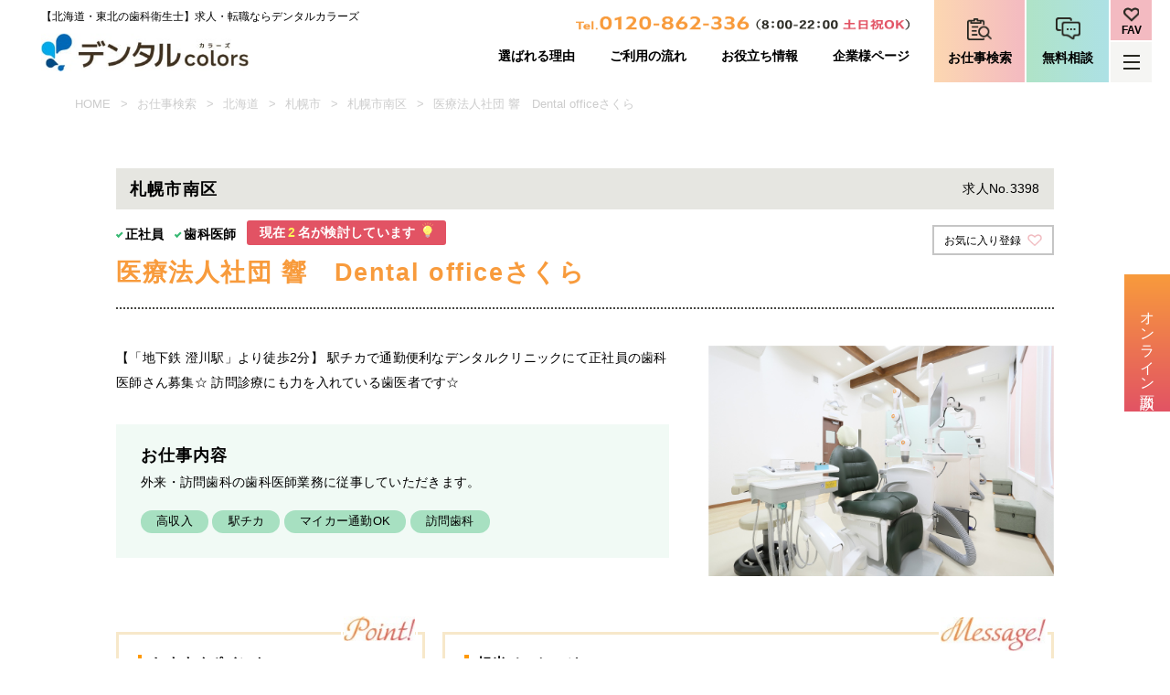

--- FILE ---
content_type: text/html; charset=UTF-8
request_url: https://dntl-colors.com/3398dc/
body_size: 13375
content:

<!DOCTYPE html>
<html lang="ja">
<head prefix="og: http://ogp.me/ns# fb: http://ogp.me/ns/fb# article: http://ogp.me/ns/article#">
<META HTTP-EQUIV="Content-type" CONTENT="text/html; charset=UTF-8">
<meta http-equiv="X-UA-Compatible" content="IE=edge">
<meta name="viewport" content="width=device-width, initial-scale=1">
<meta name="format-detection" content="telephone=no">
<meta name="msapplication-config" content="none">
<meta property="og:url" content="https://dntl-colors.com/3398dc/">
<meta property="og:type" content="article">
<meta property="og:image" content="https://dntl-colors.com/wp-content/themes/colors-theme/img/logo-ogp.jpg">
<meta property="og:title" content="医療法人社団 響　Dental officeさくら｜デンタルカラーズ">
<meta property="og:description" content="歯科衛生士の求人・転職ならデンタルカラーズにお任せください！審美歯科・矯正歯科などの診療科目、土日祝休みなどご希望のDH求人をご提案。求人探しはプロに任せる時代。デンタルカラーズの無料転職サポートをぜひご利用ください。">
<meta property="og:site_name" content="デンタルカラーズ（デンタルcolors）">

<!-- Google Tag Manager -->
<script>(function(w,d,s,l,i){w[l]=w[l]||[];w[l].push({'gtm.start':
new Date().getTime(),event:'gtm.js'});var f=d.getElementsByTagName(s)[0],
j=d.createElement(s),dl=l!='dataLayer'?'&l='+l:'';j.async=true;j.src=
'https://www.googletagmanager.com/gtm.js?id='+i+dl;f.parentNode.insertBefore(j,f);
})(window,document,'script','dataLayer','GTM-5FBBB54');</script>
<!-- End Google Tag Manager -->

<!-- Global site tag (gtag.js) - Google Analytics -->
<script async src="https://www.googletagmanager.com/gtag/js?id=UA-175169361-1"></script>
<script>
window.dataLayer = window.dataLayer || [];
function gtag(){dataLayer.push(arguments);}
gtag('js', new Date());
gtag('config', 'UA-175169361-1');
gtag('config', 'G-6W6SM2FVNH');
</script>

<link rel="shortcut icon" href="https://dntl-colors.com/wp-content/themes/colors-theme/favicon.ico" >
<link rel="apple-touch-icon" size="180×180" href="https://dntl-colors.com/wp-content/themes/colors-theme/img/apple-touch-icon.png">

<link rel='dns-prefetch' href='//webfonts.xserver.jp' />
<link rel='dns-prefetch' href='//s.w.org' />
<link rel='stylesheet' id='wp-block-library-css'  href='https://dntl-colors.com/wp-includes/css/dist/block-library/style.min.css?ver=5.4.2' type='text/css' media='all' />
<link rel='stylesheet' id='wp-pagenavi-css'  href='https://dntl-colors.com/wp-content/plugins/wp-pagenavi/pagenavi-css.css?ver=2.70' type='text/css' media='all' />
<link rel='stylesheet' id='style-css'  href='https://dntl-colors.com/wp-content/themes/colors-theme/style.css?ver=1.1.3' type='text/css' media='all' />
<link rel='stylesheet' id='common-style-css'  href='https://dntl-colors.com/wp-content/themes/colors-theme/css/common.css?ver=1.2.24' type='text/css' media='all' />
<link rel='stylesheet' id='single-css'  href='https://dntl-colors.com/wp-content/themes/colors-theme/css/single.css?ver=1.1.17' type='text/css' media='all' />
<script type='text/javascript' src='https://dntl-colors.com/wp-includes/js/jquery/jquery.js?ver=1.12.4-wp'></script>
<script type='text/javascript' src='https://dntl-colors.com/wp-includes/js/jquery/jquery-migrate.min.js?ver=1.4.1'></script>
<script type='text/javascript' src='//webfonts.xserver.jp/js/xserver.js?ver=1.2.1'></script>
<script type='text/javascript'>
/* <![CDATA[ */
var favorites_data = {"ajaxurl":"https:\/\/dntl-colors.com\/wp-admin\/admin-ajax.php","nonce":"29d8a71b50","favorite":"\u304a\u6c17\u306b\u5165\u308a\u767b\u9332","favorited":"\u3000\u304a\u6c17\u306b\u5165\u308a","includecount":"","indicate_loading":"","loading_text":"Loading","loading_image":"","loading_image_active":"","loading_image_preload":"","cache_enabled":"1","button_options":{"button_type":"custom","custom_colors":false,"box_shadow":false,"include_count":false,"default":{"background_default":false,"border_default":false,"text_default":false,"icon_default":false,"count_default":false},"active":{"background_active":false,"border_active":false,"text_active":false,"icon_active":false,"count_active":false}},"authentication_modal_content":"<p>Please login to add favorites.<\/p><p><a href=\"#\" data-favorites-modal-close>Dismiss this notice<\/a><\/p>","authentication_redirect":"","dev_mode":"","logged_in":"","user_id":"0","authentication_redirect_url":"https:\/\/dntl-colors.com\/wp-login.php"};
/* ]]> */
</script>
<script type='text/javascript' src='https://dntl-colors.com/wp-content/plugins/favorites/assets/js/favorites.min.js?ver=2.3.2'></script>
<link rel='https://api.w.org/' href='https://dntl-colors.com/wp-json/' />
<link rel="EditURI" type="application/rsd+xml" title="RSD" href="https://dntl-colors.com/xmlrpc.php?rsd" />
<link rel='prev' title='五輪通り山口歯科' href='https://dntl-colors.com/3378dc/' />
<link rel='next' title='しょうみデンタルクリニック' href='https://dntl-colors.com/3400dc/' />
<meta name="generator" content="WordPress 5.4.2" />
<link rel="canonical" href="https://dntl-colors.com/3398dc/" />
<link rel='shortlink' href='https://dntl-colors.com/?p=3398' />
<link rel="alternate" type="application/json+oembed" href="https://dntl-colors.com/wp-json/oembed/1.0/embed?url=https%3A%2F%2Fdntl-colors.com%2F3398dc%2F" />
<link rel="alternate" type="text/xml+oembed" href="https://dntl-colors.com/wp-json/oembed/1.0/embed?url=https%3A%2F%2Fdntl-colors.com%2F3398dc%2F&#038;format=xml" />
<script type="application/ld+json"> {"@context":"https:\/\/schema.org\/","@graph":[{"@type":"WebSite","@id":"https:\/\/dntl-colors.com\/#website","url":"https:\/\/dntl-colors.com\/","name":"\u30c7\u30f3\u30bf\u30eb\u30ab\u30e9\u30fc\u30ba","description":"\u6b6f\u79d1\u885b\u751f\u58eb\u306e\u6c42\u4eba\u30fb\u8ee2\u8077\u306a\u3089\u30c7\u30f3\u30bf\u30eb\u30ab\u30e9\u30fc\u30ba\u306b\u304a\u4efb\u305b\u304f\u3060\u3055\u3044\uff01\u5be9\u7f8e\u6b6f\u79d1\u30fb\u77ef\u6b63\u6b6f\u79d1\u306a\u3069\u306e\u8a3a\u7642\u79d1\u76ee\u3001\u571f\u65e5\u795d\u4f11\u307f\u306a\u3069\u3054\u5e0c\u671b\u306eDH\u6c42\u4eba\u3092\u3054\u63d0\u6848\u3002\u6c42\u4eba\u63a2\u3057\u306f\u30d7\u30ed\u306b\u4efb\u305b\u308b\u6642\u4ee3\u3002\u30c7\u30f3\u30bf\u30eb\u30ab\u30e9\u30fc\u30ba\u306e\u7121\u6599\u8ee2\u8077\u30b5\u30dd\u30fc\u30c8\u3092\u305c\u3072\u3054\u5229\u7528\u304f\u3060\u3055\u3044\u3002","inLanguage":"ja","publisher":{"@id":"https:\/\/dntl-colors.com\/#organization"},"potentialAction":{"@type":"SearchAction","target":"https:\/\/dntl-colors.com\/?s={search_term_string}","query-input":"required name=search_term_string"}},{"@type":"WebPage","@id":"https:\/\/dntl-colors.com\/3398dc\/#webpage","url":"https:\/\/dntl-colors.com\/3398dc\/","name":"\u3010\u672d\u5e4c\u5e02\u5357\u533a\u3011Dental office\u3055\u304f\u3089\u306e\u6b6f\u79d1\u533b\u5e2b\u6c42\u4eba\uff5c\u8ee2\u8077\u306a\u3089\u30c7\u30f3\u30bf\u30eb\u30ab\u30e9\u30fc\u30ba","description":"\u6b6f\u79d1\u885b\u751f\u58eb\u306e\u6c42\u4eba\u30fb\u8ee2\u8077\u306a\u3089\u30c7\u30f3\u30bf\u30eb\u30ab\u30e9\u30fc\u30ba\u306b\u304a\u4efb\u305b\u304f\u3060\u3055\u3044\uff01\u533b\u7642\u6cd5\u4eba\u793e\u56e3 \u97ff Dental office\u3055\u304f\u3089\u306e\u6b6f\u79d1\u533b\u5e2b\u6c42\u4eba\u3002\u6c42\u4eba\u63a2\u3057\u306f\u30d7\u30ed\u306b\u4efb\u305b\u308b\u6642\u4ee3\u3002\u7121\u6599\u8ee2\u8077\u30b5\u30dd\u30fc\u30c8\u3092\u305c\u3072\u3054\u5229\u7528\u304f\u3060\u3055\u3044\u3002","inLanguage":"ja","isPartOf":{"@id":"https:\/\/dntl-colors.com\/#website"},"breadcrumb":{"@id":"https:\/\/dntl-colors.com\/3398dc\/#breadcrumblist"},"dateModified":"2020-10-23","datePublished":"2020-10-23"},{"@type":"Organization","@id":"https:\/\/dntl-colors.com\/#organization","name":"\u30c7\u30f3\u30bf\u30eb\u30ab\u30e9\u30fc\u30ba","description":"\u6b6f\u79d1\u885b\u751f\u58eb\u306e\u6c42\u4eba\u30fb\u8ee2\u8077\u306a\u3089\u30c7\u30f3\u30bf\u30eb\u30ab\u30e9\u30fc\u30ba\u306b\u304a\u4efb\u305b\u304f\u3060\u3055\u3044\uff01\u5be9\u7f8e\u6b6f\u79d1\u30fb\u77ef\u6b63\u6b6f\u79d1\u306a\u3069\u306e\u8a3a\u7642\u79d1\u76ee\u3001\u571f\u65e5\u795d\u4f11\u307f\u306a\u3069\u3054\u5e0c\u671b\u306eDH\u6c42\u4eba\u3092\u3054\u63d0\u6848\u3002\u6c42\u4eba\u63a2\u3057\u306f\u30d7\u30ed\u306b\u4efb\u305b\u308b\u6642\u4ee3\u3002\u30c7\u30f3\u30bf\u30eb\u30ab\u30e9\u30fc\u30ba\u306e\u7121\u6599\u8ee2\u8077\u30b5\u30dd\u30fc\u30c8\u3092\u305c\u3072\u3054\u5229\u7528\u304f\u3060\u3055\u3044\u3002","url":"https:\/\/dntl-colors.com\/","logo":"https:\/\/dntl-colors.com\/wp-content\/themes\/colors-theme\/img-min\/logo-square-min.jpg"},{"@type":"BreadcrumbList","@id":"https:\/\/dntl-colors.com\/3398dc\/#breadcrumblist","itemListElement":[{"@type":"ListItem","position":1,"name":"\u304a\u4ed5\u4e8b\u691c\u7d22","item":"https:\/\/dntl-colors.com\/search\/"},{"@type":"ListItem","position":2,"name":"\u5317\u6d77\u9053","item":"https:\/\/dntl-colors.com\/category\/hokkaido\/"},{"@type":"ListItem","position":3,"name":"\u672d\u5e4c\u5e02","item":"https:\/\/dntl-colors.com\/category\/hokkaido\/sapporo\/"},{"@type":"ListItem","position":4,"name":"\u672d\u5e4c\u5e02\u5357\u533a","item":"https:\/\/dntl-colors.com\/category\/hokkaido\/sapporo\/%e6%9c%ad%e5%b9%8c%e5%b8%82%e5%8d%97%e5%8c%ba\/"},{"@type":"ListItem","position":5,"name":"\u3010\u672d\u5e4c\u5e02\u5357\u533a\u3011Dental office\u3055\u304f\u3089\u306e\u6b6f\u79d1\u533b\u5e2b\u6c42\u4eba\uff5c\u8ee2\u8077\u306a\u3089\u30c7\u30f3\u30bf\u30eb\u30ab\u30e9\u30fc\u30ba"}]},{"@type":"JobPosting","@id":"https:\/\/dntl-colors.com\/3398dc\/#jobposting","datePosted":"2020-10-23","title":"\u6b6f\u79d1\u533b\u5e2b","workHours":"09:00\u301c19:00\r\n09:30\u301c13:00","hiringOrganization":{"@type":"Organization","name":"\u533b\u7642\u6cd5\u4eba\u793e\u56e3 \u97ff\u3000Dental office\u3055\u304f\u3089","logo":"https:\/\/dntl-colors.com\/wp-content\/themes\/colors-theme\/img\/logo-square.jpg"},"description":"<p>\u300c\u5730\u4e0b\u9244 \u6f84\u5ddd\u99c5\u300d\u3088\u308a\u5f92\u6b692\u5206<br>\u99c5\u30c1\u30ab\u3067\u901a\u52e4\u4fbf\u5229\u306a\u30c7\u30f3\u30bf\u30eb\u30af\u30ea\u30cb\u30c3\u30af\u306b\u3066\u6b63\u793e\u54e1\u306e\u6b6f\u79d1\u533b\u5e2b\u3055\u3093\u52df\u96c6\u2606 \u8a2a\u554f\u8a3a\u7642\u306b\u3082\u529b\u3092\u5165\u308c\u3066\u3044\u308b\u6b6f\u533b\u8005\u3067\u3059\u2606<\/p><br><p><strong>\u226a\u65bd\u8a2d\u540d\u226b<\/strong><br>\u533b\u7642\u6cd5\u4eba\u793e\u56e3 \u97ff\u3000Dental office\u3055\u304f\u3089<\/p><p><strong>\u226a\u52e4\u52d9\u5730\u226b<\/strong><br>\u5317\u6d77\u9053\u672d\u5e4c\u5e02\u5357\u533a\u6f84\u5ddd4\u67613\u4e01\u76ee4\u756a25\u53f7<\/p><p><strong>\u226a\u52df\u96c6\u8077\u7a2e\u226b<\/strong><br>\u6b6f\u79d1\u533b\u5e2b<\/p><p><strong>\u226a\u96c7\u7528\u5f62\u614b\u226b<\/strong><br>\u6b63\u793e\u54e1<\/p><p><strong>\u226a\u4ed5\u4e8b\u5185\u5bb9\u226b<\/strong><br>\u5916\u6765\u30fb\u8a2a\u554f\u6b6f\u79d1\u306e\u6b6f\u79d1\u533b\u5e2b\u696d\u52d9\u306b\u5f93\u4e8b\u3057\u3066\u3044\u305f\u3060\u304d\u307e\u3059\u3002<\/p><p><strong>\u226a\u52e4\u52d9\u6642\u9593\u226b<\/strong><br>09:00\u301c19:00<br>09:30\u301c13:00<\/p><p><strong>\u226a\u7d66\u4e0e\u226b<\/strong><br>\u6708\u7d66\uff1a600,000\u5186\uff5e1,000,000\u5186<\/p><p><strong>\u226a\u4f11\u65e5\u226b<\/strong><br>\u65e5\u795d<br>\u5e74\u672b\u5e74\u59cb<br>\u6176\u5f14\u4f11\u6687<br>\u590f\u671f\u4f11\u6687<\/p><p><strong>\u226a\u798f\u5229\u539a\u751f\u226b<\/strong><br>\u5065\u5eb7\u4fdd\u967a<br>\u539a\u751f\u5e74\u91d1<br>\u96c7\u7528\u30fb\u52b4\u707d<br>\u4ea4\u901a\u8cbb \u5b9f\u8cbb\u652f\u7d66<br>\u30de\u30a4\u30ab\u30fc\u901a\u52e4\u53ef\u80fd<br>\u8ce0\u511f\u8cac\u4efb\u4fdd\u967a<br>\u6709\u7d66\u4f11\u6687<br>\uff08\u521d\u5e74\u5ea610\u65e5\u30013\u5e74\u76ee12\u65e5\uff09<\/p><p><strong>\u226a\u53d7\u52d5\u55ab\u7159\u5bfe\u7b56\u226b<\/strong><br>\u53d7\u52d5\u55ab\u7159\u5bfe\u7b56\u3042\u308a<\/p>","identifier":{"@type":"PropertyValue","name":"\u30c7\u30f3\u30bf\u30eb\u30ab\u30e9\u30fc\u30ba","value":"job3398"},"jobLocation":{"@type":"place","address":{"@type":"PostalAddress","streetAddress":"\u6f84\u5ddd4\u67613\u4e01\u76ee4\u756a25\u53f7","addressLocality":"\u672d\u5e4c\u5e02\u5357\u533a","addressRegion":"\u5317\u6d77\u9053","addressCountry":"JP","postalCode":"0050004"}},"baseSalary":{"@type":"MonetaryAmount","currency":"JPY","value":{"@type":"QuantitativeValue","minValue":"600000","maxValue":"1000000","unitText":"MONTH"}},"employmentType":"FULL_TIME"}]}</script></head>
<body>
    <!-- Google Tag Manager (noscript) -->
    <noscript><iframe src="https://www.googletagmanager.com/ns.html?id=GTM-5FBBB54"
    height="0" width="0" style="display:none;visibility:hidden"></iframe></noscript>
    <!-- End Google Tag Manager (noscript) -->
    <!-- stanby -->
            <script type="text/javascript">!function(){try{var t=new RegExp("[?&]stb_uid(=([^&#]*)|&|#|$)").exec(window.location.href);if(!t||!t[2])return;window.localStorage.setItem("stb_uid",t[2])}catch(t){}}();</script>
        <!-- end stanby -->
    <header class="ly_header">
        <div class="ly_header_inner">
            <a class="bl_headerTtlWrapper" href="/">
                                                    <p class="el_headerTtl">【北海道・東北の歯科衛生士】<span>求人・転職ならデンタルカラーズ</span></p>
                                <figure class="bl_logoWrapper or_dntl">
                    <img loading="eager" src="https://dntl-colors.com/wp-content/themes/colors-theme/img-min/dntl-logo-min.jpg" alt="求人・転職のデンタルカラーズロゴ">
                </figure>
            </a>
            <div class="ly_naviWrapper">
                <div class="bl_navi">
                    <a class="bl_tel bl_tel__header" href="tel:0120-862-336"><img loading="eager" src='https://dntl-colors.com/wp-content/themes/colors-theme/img-min/freedial-min.png' alt='求人・転職のデンタルカラーズフリーダイヤル' ></a>
                    <!-- /.bl_tel -->
                    <nav class="bl_tabNav">
                        <ul class="bl_tabNav_inner">
                            <li><a class="bl_tabNav_link" href="/reason/">選ばれる理由</a></li>
                            <li><a class="bl_tabNav_link" href="/flow/">ご利用の流れ</a></li>
                            <li><a class="bl_tabNav_link" href="/info/">お役立ち情報</a></li>
                                                            <li><a class="bl_tabNav_link" href="/business/">企業様ページ</a></li>
                                                    </ul>
                        <!-- /.bl_tabNav_inner -->
                    </nav>
                    <!-- /.bl_tabNav -->
                </div>
                <!-- /.bl_navi -->
                <div class="bl_iconLinks">
                    <a href="/search/" class="bl_iconLink bl_iconLink__jobsearch is_single">お仕事検索</a>
                    <a href="/form?id=3398" class="bl_iconLink bl_iconLink__consult is_single"><span class="el_roundedBtn or_f15">お問い合わせはこちら</span><span>無料相談</span></a>
                    <a href="tel:0120-862-336" class="bl_iconLink bl_iconLink__tel"><span>お問合せ</span></a>
                    <div class="bl_IconLinks__vert">
                        <a href="/favorites/" class="bl_iconLink bl_iconLink__heart is_single"><span>FAV</span><span>お気に入り</span></a>
                        <button type="button" class="bl_iconLink bl_iconLink__menu" data-target="headerMenu">
                            <ul class="bl_iconLink_bars">
                                <li class="bl_iconLink_bar"></li>
                                <li class="bl_iconLink_bar"></li>
                                <li class="bl_iconLink_bar"></li>
                            </ul>
                            <span>メニュー</span>
                        </button>
                        <button type="button" class="bl_iconLink bl_iconLink__menu hp_hide" data-target="closeBtn">
                            <ul class="bl_iconLink_bars">
                                <li class="bl_iconLink_bar"></li>
                                <li class="bl_iconLink_bar"></li>
                                <li class="bl_iconLink_bar"></li>
                            </ul>
                            <span>メニュー</span>
                        </button>
                    </div>
                </div>
                <!-- /.bl_iconLinks -->
            </div>
            <!-- /.ly_naviWrapper -->
        </div>
        <!-- /.ly_header_inner -->
        <div class="ly_naviWrapper sp_on">
            <div class="bl_iconLinks">
                <a href="/search/" class="bl_iconLink bl_iconLink__jobsearch is_single">お仕事検索</a>
                <a href="/form?id=3398" class="bl_iconLink bl_iconLink__consult is_single"><span class="el_roundedBtn or_f15">お問い合わせはこちら</span><span>無料相談</span></a>
                <a href="tel:0120-862-336" class="bl_iconLink bl_iconLink__tel"><span>お問合せ</span></a>
                <div class="bl_IconLinks__vert">
                    <a href="/favorites/" class="bl_iconLink bl_iconLink__heart is_single"><span>FAV</span><span>お気に入り</span></a>
                    <button type="button" class="bl_iconLink bl_iconLink__menu" data-target="headerMenu">
                        <ul class="bl_iconLink_bars">
                            <li class="bl_iconLink_bar"></li>
                            <li class="bl_iconLink_bar"></li>
                            <li class="bl_iconLink_bar"></li>
                        </ul>
                        <span>メニュー</span>
                    </button>
                    <button type="button" class="bl_iconLink bl_iconLink__menu hp_hide" data-target="closeBtn">
                        <ul class="bl_iconLink_bars">
                            <li class="bl_iconLink_bar"></li>
                            <li class="bl_iconLink_bar"></li>
                            <li class="bl_iconLink_bar"></li>
                        </ul>
                        <span>メニュー</span>
                    </button>
                </div>
            </div>
            <!-- /.bl_iconLinks -->
        </div>
        <!-- /.ly_naviWrapper -->
        <div class="ly_menuModalWrapper" data-target="menuModal">
            <section class="ly_menuModal">
                <h2 class="el_sectionTtl sp_none">CONTENTS</h2>
                <div class="ly_menuModal_inner">
                    <div class="bl_menuModalConts">
                        <h2 class="el_sectionTtl sp_on" data-target="headerModalFlick">SEARCH</h2>
                        <div class="bl_menuModalSearch">
                            <div class="bl_holBtn ">
                                <a href="/search/" class="el_btn el_btn__search"><span>お仕事検索</span></a>
                                <a href="/favorites" class="el_btn el_btn__fav"><span>お気に入り</span></a>
                            </div>
                            <a href="/form?id=3398" class="el_btn el_btn__greenFree"><span>無料相談</span></a>
                            <ul class="bl_menuModalCont bl_menuModalCont__left">
                                                                    <li class="bl_menuModalCont_item bl_menuModalCont_item__support"><a href="/reason/"><span>選ばれる理由</span></a></li>
                                                                    <li class="bl_menuModalCont_item bl_menuModalCont_item__online"><a href="/online/"><span>オンライン面談</span></a></li>
                            </ul>
                            <a class="bl_tel bl_tel__modal" href="tel:0120-862-336">
                                <picture class="bl_tel_imgWrapper">
                                    <source media="(min-width: 481px)" srcset="https://dntl-colors.com/wp-content/themes/colors-theme/img-min/freedial-min.png">
                                    <img loading="eager" src="https://dntl-colors.com/wp-content/themes/colors-theme/img-min/freedial-w-min.png" alt="フリーダイヤル">
                                </picture>
                                <p class="el_sentence_white pc_none">※お電話でのお問い合わせはこちらをタップすると発信できます。</p>
                            </a>
                            <!-- /.bl_tel -->
                        </div>
                        <!-- /.bl_menuModalSearch -->
                        <h2 class="el_sectionTtl sp_on">CONTENTS</h2>
                        <ul class="bl_menuModalCont bl_menuModalCont__right">
                                                        <li class="bl_menuModalCont_item"><a href="/flow"><span>ご利用の流れ</sapn></a></li>
                            <li class="bl_menuModalCont_item"><a href="/info/"><span>お役立ち情報</span></a></li>
                            <li class="bl_menuModalCont_item"><a href="/company/"><span>会社概要</span></a></li>
                            <li class="bl_menuModalCont_item"><a href="/member/"><span>スタッフ紹介</span></a></li>
                            <li class="bl_menuModalCont_item"><a href="/business/"><span>企業様ページ</span></a></li>
                            <li class="bl_menuModalCont_item"><a href="/contact/"><span>お問い合わせ</a></li>
                                                            <li class="bl_menuModalCont_item"><a href="/privacypolicy/"><span>プライバシーポリシー</span></a></li>
                                <li class="bl_menuModalCont_item"><a href="/sitemap/"><span>サイトマップ</span></a></li>
                                                    </ul>
                        <!-- /.bl_menuModalCont -->
                    </div>
                    <!-- /.bl_menuModalConts -->
                </div>
                <!-- /.ly_menuModal_inner -->
                <div class="close_btn">
                    <span></span>
                </div>
                <!-- /.close_btn -->
            </section>
            <!-- /.ly_menuModal -->
        </div>
        <!-- /.ly_menuModalWrapper -->
        <div class="ly_headerRightBtn">
                        <a href="/online/" class="el_headerRightBtn" data-target="headerRightBtn">
                <figure class="bl_headerRightBtn_imgWrapper">
                    <img loading="eager" src="https://dntl-colors.com/wp-content/themes/colors-theme/img-min/banner-online-min.jpg" alt="オンラインバナー">
                </figure>
                <p>オンライン面談</p>
            </a>
                    </div>
        <!-- /.ly_headerRightBtn -->
    </header>


<main>
        <div class="ly_pageHeader ly_pageHeader__single">
        <div class="bl_breadcrumb">
            <ul>
                <li><a href="/">HOME</a></li>
                <li><a href="/search/">お仕事検索</a></li>
                                        <li><a href="/category/hokkaido">北海道</a></li>
                        <li><a href="/category/sapporo/">札幌市</a></li>
                                    <li><a href="/category/%e6%9c%ad%e5%b9%8c%e5%b8%82%e5%8d%97%e5%8c%ba/">札幌市南区</a></li>
                <li><a href="">医療法人社団 響　Dental officeさくら</a></li>
            </ul>
        </div>
    </div>
    <!-- /.ly_pageHeader -->
    <div class="bl_head_stanby">
        <figure class="bl_imgWrapper">
            <img src="https://dntl-colors.com/wp-content/themes/colors-theme/img-min/kaigo-logo-min.jpg" alt="ロゴ">
        </figure>
        <p>厚生労働大臣許可<br>01-ユ-300525　派01-301383</p>
    </div>
    <div class="bl_singleMain">
        <div class="bl_single">
            <div class="bl_section bl_section__single1">
                <div class="bl_topBar">
                                        <span class="bl_topBar_city ">札幌市南区</span>
                    <!-- /.bl_section_city -->
                    <span class="bl_topBar_number">求人No.3398</span>
                </div>
                <div class="bl_section_body">
                                        <ul class="bl_section_cats">
                        <li class="bl_section_cat">正社員</li>
                        <!-- /.bl_section_cat -->
                                                <li class="bl_section_cat">歯科医師</li>
                        <!-- /.bl_section_cat -->
                                                                                    <li class="bl_section_cat or_favoritecount sp_none">現在<strong>2</strong>名が検討しています</li>
                                                                        </ul>
                    <!-- /.bl_section_cats -->
                    <button type="button" class="bl_section_favTxt"><span class="simplefavorite-button" data-postid="3398" data-siteid="1" data-groupid="1" data-favoritecount="1" style="">お気に入り登録</span></button>
                                        <h1 class="bl_section_ttl">医療法人社団 響　Dental officeさくら</h1>
                    <!-- /.bl_section_ttl -->
                                                                        <span class="or_favoritecount pc_none">現在<strong>2</strong>名が検討しています</span>
                                                                <div class="ly_singlesnsbtn_wrapper">
                        <div class="bl_singlesnsbtn" onclick="ga('send','event','btn','click','line', 1);">
                            <div class="line-it-button" data-lang="ja" data-type="share-a" data-env="REAL" data-url="https://dntl-colors.com/3398dc/" data-color="default" data-size="small" data-count="false" data-ver="3" style="display: none;"></div>
                            <script src="https://www.line-website.com/social-plugins/js/thirdparty/loader.min.js" async="async" defer="defer"></script>
                        </div>
                    </div>
                    <div class="bl_singleMedia">
                        <div class="bl_singleMedia_body">
                                                        <p class="bl_singleMedia_txt">【「地下鉄 澄川駅」より徒歩2分】
駅チカで通勤便利なデンタルクリニックにて正社員の歯科医師さん募集☆ 訪問診療にも力を入れている歯医者です☆
</p>
                            <div class="bl_singleMedia_cont">

                                <h3 class="bl_singleMedia_cont_ttl">お仕事内容</h3>
                                                                <p class="bl_singleMedia_cont_txt">外来・訪問歯科の歯科医師業務に従事していただきます。</p>
                                <ul class="bl_singleMedia_cont_tagWrapper">
                                                                        <li class="bl_singleMedia_cont_tag">高収入</li>
                                    <!-- /.bl_offerCard_tag -->
                                                                        <li class="bl_singleMedia_cont_tag">駅チカ</li>
                                    <!-- /.bl_offerCard_tag -->
                                                                        <li class="bl_singleMedia_cont_tag">マイカー通勤OK</li>
                                    <!-- /.bl_offerCard_tag -->
                                                                        <li class="bl_singleMedia_cont_tag">訪問歯科</li>
                                    <!-- /.bl_offerCard_tag -->
                                                                    </ul>
                            </div>
                            <!-- /.bl_singleCont -->
                        </div>
                        <!-- /.bl_singleMedia_body -->
                        <figure class="bl_singleMedia_imgWrapper">
                            <img loading="eager" src="https://dntl-colors.com/wp-content/themes/colors-theme/img/thumb_hi18.jpg" alt="thumbnail">                        </figure>
                    </div>
                    <!-- /.bl_singleMedia -->
                    <div class="bl_simpleContUnit bl_simpleContUnit__col2">
                        <div class="bl_simpleCont bl_simpleCont__point">
                            <h3 class="bl_simpleCont_ttl">おすすめポイント</h3>
                            <div class="bl_simpleCont_list_wrapper">
                                <ul class="bl_simpleCont_list">
                                                                            <li class="bl_simpleCont_listItem">★ 年収７００万円以上！</li>
                                                                            <li class="bl_simpleCont_listItem">★ 助手が運転！運転が苦手な方でもOK☆</li>
                                                                            <li class="bl_simpleCont_listItem">★ 人気の訪問診療求人♪</li>
                                                                    </ul>
                            </div>
                        </div>
                        <!-- /.simpleCont -->
                        <div class="bl_simpleCont bl_simpleCont__message">
                            <h3 class="bl_simpleCont_ttl">担当メッセージ</h3>
                            <div class="bl_fukidashi">
                                <figure class="bl_fukidashi_imgWrapper">
                                                                        <img loading="eager" src="https://dntl-colors.com/wp-content/themes/colors-theme/img-min/tantou6-min.jpg" alt="担当">
                                </figure>
                                                                <p class="el_fukidashiLeft">澄川駅から徒歩５分の駅チカ好立地にある歯科医院での勤務です。
年収１０００万円以上の好待遇☆訪問診療の際は助手が運転するため運転が苦手な方でも訪問診療が可能です☆ぜひお気軽にお問い合わせください♫</p>
                            </div>
                        </div>
                    </div>
                    <!-- /.bl_simpleContUnit -->
                    <div class="ly_roundedBtnWrapper">
                        <a class="el_roundedBtn" href="https://dntl-colors.com/wp-content/themes/colors-theme/form?id=3398">
                            募集状況を確認する                        </a>
                        <a class="el_roundedBtn el_roundedBtn__green hp_mt10 pc_none el_roundedBtn__tel" href="tel:0120-862-336">お電話でのお問い合わせ</a>
                    </div>
                </div>
                <!-- /.bl_section_body -->
            </div>
            <!-- /.bl_section -->
            <div class="bl_section bl_section__single2">
                <h2 class="bl_section_ttl">基本情報</h2>
                <div class="bl_section_inner">
                    <dl class="bl_single_details">
                                                    <dt class="or_moji3 hp_stanbyNone">法人名</dt>
                            <dd class="hp_stanbyNone">医療法人社団 響</dd>
                                                                                                    <dt class="or_moji4">診療科目</dt>
                            <dd class="dt_treatment">
                                                            <span>歯科</span>
                                                            <span>小児歯科</span>
                                                            <span>歯科口腔外科</span>
                                                            <span>訪問歯科</span>
                                                        </dd>
                                                                                                    <dt class="or_moji3 hp_geo">勤務地</dt>
                        <dd>北海道札幌市南区澄川4条3丁目4番25号</dd>
                                                <dt class="or_moji2 hp_train">交通</dt>
                                                <dd class="">
                                                                <span class="or_ride or_ride__chika ">地下鉄</span>：<span class="or_station or_station__chika  ">澄川駅より徒歩2分
                                                            </span>
                        </dd>
                                            </dl>
                    <!-- /.bl_single_details -->
                    <figure class="bl_single_map">
                                                                        <iframe class="lazyload" loading="lazy" src="https://dntl-colors.com/wp-content/themes/colors-theme/img-min/placeholder-min.png" data-src="https://maps.google.com/maps?output=embed&q=%E5%8C%97%E6%B5%B7%E9%81%93%E6%9C%AD%E5%B9%8C%E5%B8%82%E5%8D%97%E5%8C%BA%E6%BE%84%E5%B7%9D4%E6%9D%A13%E4%B8%81%E7%9B%AE4%E7%95%AA25%E5%8F%B7&hl=ja"></iframe>
                    </figure>
                </div>
                <!-- /.bl_section_inner -->
            </div>
            <!-- /.bl_section -->
            <div class="bl_section bl_section__single3">
                <h2 class="bl_section_ttl">募集条件・待遇</h2>
                <dl class="bl_single_details">
                    <dt class="or_moji2 hp_tag">職種</dt>
                    <dd>歯科医師</dd>
                                        <dt class="or_moji4 hp_bag">雇用形態</dt>
                    <dd>正社員</dd>
                    <dt class="or_moji2 hp_yen">給与</dt>
                    <dd>
                                                <div class="or_salary_1">                            <span>【月給】600,000円～1,000,000円</span></div>
                                                    <div class="or_salary_2">                            <ul class="bl_allowance">
                            <li><span>皆勤手当</span></ul></div>                        <div class="or_salary_3"><span>【想定年収】720万円～1200万円</span>                        <p class="or_salary_txt">※基本給は資格・経験等によって決定します。詳しくはアドバイザーまでお問い合わせください。</p>
                        </div>
                                            </dd>

                    <dt class="or_moji2 hp_calendar">休日</dt>
                    <dd>
                        日祝
年末年始
慶弔休暇
夏期休暇                    </dd>
                    <dt class="or_moji4 hp_clock">勤務時間</dt>
                    <dd>
                        09:00〜19:00<br />
09:30〜13:00                    </dd>
                    <dt class="or_moji4 hp_heart">福利厚生</dt>
                    <dd class="bl_wellfare_wrapper">
                                                <ul class="bl_wellfare">
                        <li>健康保険</li><li>厚生年金</li><li>雇用・労災</li><li>交通費 実費支給</li></ul><ul class="bl_wellfare"><li>マイカー通勤可能</li><li>賠償責任保険 </li><li>
有給休暇 </li><li>
（初年度10日、3年目12日）</li></ul>                    </dd>
                                            <dt class="or_moji4 hp_smoke">受動喫煙</dt>
                        <dd>受動喫煙対策あり</dd>
                                            <dt class="or_moji4 hp_light">求人状況</dt>
                    <dd>この求人は最新の求人状況と異なる可能性があります。お問い合わせいただければ、現在の求人状況をコンサルタントが確認してお伝えいたしますので、お気軽にお問い合わせください。<br>2020.10.23 更新</dd>
                </dl>
            </div>
            <!-- /.bl_section -->
            <div class="ly_roundedBtnWrapper hp_stanby">
                <div class="bl_roundedBtnCont">
                    <a class="el_roundedBtn" href="https://dntl-colors.com/wp-content/themes/colors-theme/form?id=3398">
                        募集状況を確認する                    </a>
                    <a class="el_roundedBtn el_roundedBtn__green hp_mt10 pc_none el_roundedBtn__tel" href="tel:0120-862-336"><span class="hp_stanbyNone">お電話でのお問い合わせ<span></a>
                </div>
            </div>
        </div>
        <!-- /.bl_single -->
        <a class="bl_banner bl_banner__kuchikomi" href="https://dntl-colors.com/wp-content/themes/colors-theme/formsingle?id=3398&sp=kuchikomi">
            <picture class="bl_banner_imgWrapper">
                <source media="(min-width: 481px)" data-srcset="https://dntl-colors.com/wp-content/themes/colors-theme/img-min/banner-kuchikomi-pre-min.jpg">
                <img class="lazyload" loading="lazy" src="https://dntl-colors.com/wp-content/themes/colors-theme/img-min/placeholder-min.png" data-src="https://dntl-colors.com/wp-content/themes/colors-theme/img-min/banner-kuchikomi-pre-sp-min.jpg" alt="口コミ情報">
            </picture>
            <div class="bl_banner_body">
                <h2 class="bl_banner_ttl">この求人の口コミ情報</h2>
                <p class="bl_banner_txt">この医院で働いている方からお聞きした口コミ情報（実際の年収や職場環境など）をお問い合わせいただけます。</p>
                <div class="el_roundedBtn el_roundedBtn__green sp_none">お問い合わせはこちら</div>
            </div>
        </a>
        <!-- /.bl_Banner -->
        <div class="bl_easyForm_cont">
            <div class="bl_bgBar"></div>
            <div class="bl_easyForm_wrapper">
                <form class="bl_easyForm" action="https://webto.salesforce.com/servlet/servlet.WebToLead" method="POST">
                    <input type="hidden" name="encoding" value="UTF-8">
                    <div id="jq_output"></div>
                    <input type=hidden name="retURL" value="https://dntl-colors.com/form/form-thanks/?id=3398">
                    <input id="jq_id" type="hidden" value="3398">
                    <input id="jq_q" type=hidden value="即登録　医療法人社団 響　Dental officeさくら">
                    <input id="jq_p" type="hidden" value="">
                    <input  id="address" type="hidden" value="札幌市南区">
                                        <input id="jq_baitai" type="hidden" value="-">
                                        <input id="jq_mediumText" type="hidden" value="">
                                        <div class="el_fukidashiBottom sp_none">ラクラク入力!</div>
                    <h2 class="bl_easyForm_ttl">カンタンお問い合わせ</h2>
                    <p class="bl_easyForm_txt">お名前と電話番号の入力だけで、医院詳細や口コミ情報など、お探しの求人を即ご案内!</p>
                    <ul class="bl_easyForm_inputUnit">
                        <li>
                            <dl class="bl_easyForm_input">
                                <dt>お名前</dt>
                                <dd>
                                    <input data-target="change" id="onamae" maxlength="80" name="last_name" size="20" type="text" class="text" aria-required="tlue" aria-invalid="false" required/>
                                </dd>
                            </dl>
                        </li>
                        <li>
                            <dl class="bl_easyForm_input">
                                <dt>TEL</dt>
                                <dd>
                                    <input data-target="change" id="tel-number" maxlength="40" size="20" type="tel" class="text" placeholder="例）09012345678" aria-required="tlue" aria-invalid="false" required/>
                                </dd>
                            </dl>
                        </li>
                    </ul>
                    <!-- /.bl_easyForm_inputUnit -->
                    <input id='sendbtn' class="el_roundedBtn" type="button" value="お問い合わせ">
                    <input id='submitBtn' type="submit" onclick="gtag('event','form',{'event_category':'form','event_label':'即ボタン'})">
                    <p class="el_attention">※迷惑電話防止のため、入力ミスにご注意ください。</p>
                </form>
            </div>
            <!-- /.bl_easyForm_wrapper -->
        </div>
        <!-- /.bl_easyForm_cont -->
        <div class="bl_section bl_section__single4">
            <h2 class="bl_section_ttl">同じエリアのその他の求人</h2>
            <div class="bl_cardUnit bl_cardUnit__col4">
                                        <a class="bl_offerCard" href="https://dntl-colors.com/9559dc/">
                            <div class="bl_offerCard_top">
                                <span class="bl_offerCard_city ">札幌市南区</span>
                                <!-- /.bl_offerCard_city -->
                                <button type="button" class="bl_offerCard_favorites"></button>
                                <!-- プラグインでボタン入れます -->
                                <!-- /.favorites -->
                            </div>
                            <!-- /.bl_offerCard_top -->
                            <div class="bl_offerCard_body">
                                <ul class="bl_offerCard_cats">
                                    <li class="bl_offerCard_cat">正社員</li>
                                    <!-- /.bl_offerCard_cat -->
                                                                            <li class="bl_offerCard_cat">歯科衛生士</li>
                                        <!-- /.bl_offerCard_cat -->
                                                                    </ul>
                                <!-- /.bl_offerCard_cats -->
                                                                <h2 class="bl_offerCard_ttl">もりやまBOS歯科</h2>
                                <!-- /.bl_offerCard_ttl -->
                                <p class="bl_offerCard_txt">
年間休日最大１２０日◎ 日・月休みでプライベートもバッチリ♪ 南区の歯科クリニックで正社員DHの募集です☆ ブランクのある方も歓迎◎ 
</p>
                                <!-- /.bl_offerCard_txt -->
                                <dl class="bl_offerCard_cont">
                                                                                                                                                                                                        <dt>施設名：</dt>
                                            <dd>もりやまBOS歯科</dd>
                                                                                                                        <dt>交　通：</dt>
                                        <dd>「地下鉄 真駒内駅」より車で7分</dd>
                                                                        <dt>給　与：</dt>
                                    <dd>【月給】180,000〜260,000円～</dd>
                                </dl>
                                <!-- /.bl_offerCard_cont -->
                                <ul class="bl_offerCard_tagWrapper">
                                                                            <li class="bl_offerCard_tag">賞与</li>
                                        <!-- /.bl_offerCard_tag -->
                                                                            <li class="bl_offerCard_tag">休日120日以上</li>
                                        <!-- /.bl_offerCard_tag -->
                                                                            <li class="bl_offerCard_tag">高収入</li>
                                        <!-- /.bl_offerCard_tag -->
                                                                            <li class="bl_offerCard_tag">マイカー通勤OK</li>
                                        <!-- /.bl_offerCard_tag -->
                                                                    </ul>
                                <!-- /.bl_offerCard_tagWrapper -->
                            </div>
                            <!-- /.bl_offerCard_body -->
                        </a>
                        <!-- /.bl_offerCard -->
                                            <a class="bl_offerCard" href="https://dntl-colors.com/4409dc/">
                            <div class="bl_offerCard_top">
                                <span class="bl_offerCard_city ">札幌市南区</span>
                                <!-- /.bl_offerCard_city -->
                                <button type="button" class="bl_offerCard_favorites"></button>
                                <!-- プラグインでボタン入れます -->
                                <!-- /.favorites -->
                            </div>
                            <!-- /.bl_offerCard_top -->
                            <div class="bl_offerCard_body">
                                <ul class="bl_offerCard_cats">
                                    <li class="bl_offerCard_cat">パート・アルバイト</li>
                                    <!-- /.bl_offerCard_cat -->
                                                                            <li class="bl_offerCard_cat">歯科衛生士</li>
                                        <!-- /.bl_offerCard_cat -->
                                                                    </ul>
                                <!-- /.bl_offerCard_cats -->
                                                                <h2 class="bl_offerCard_ttl">医療法人社団 クリスタル歯科医院</h2>
                                <!-- /.bl_offerCard_ttl -->
                                <p class="bl_offerCard_txt">
扶養内勤務OK！ 駅からも徒歩圏内と通勤に便利な歯科医院で歯科衛生士さんの募集です♪ 経験が浅い方・ブランクがある方歓迎！ 教育体制万全です☆
</p>
                                <!-- /.bl_offerCard_txt -->
                                <dl class="bl_offerCard_cont">
                                                                                                                                                                                                        <dt>法人名：</dt>
                                            <dd>医療法人社団</dd>
                                                                                                                        <dt>交　通：</dt>
                                        <dd>「地下鉄 真駒内駅」より徒歩3分</dd>
                                                                        <dt>給　与：</dt>
                                    <dd>【時給】1,100円～</dd>
                                </dl>
                                <!-- /.bl_offerCard_cont -->
                                <ul class="bl_offerCard_tagWrapper">
                                                                            <li class="bl_offerCard_tag">駅チカ</li>
                                        <!-- /.bl_offerCard_tag -->
                                                                            <li class="bl_offerCard_tag">マイカー通勤OK</li>
                                        <!-- /.bl_offerCard_tag -->
                                                                    </ul>
                                <!-- /.bl_offerCard_tagWrapper -->
                            </div>
                            <!-- /.bl_offerCard_body -->
                        </a>
                        <!-- /.bl_offerCard -->
                                            <a class="bl_offerCard" href="https://dntl-colors.com/4012dc/">
                            <div class="bl_offerCard_top">
                                <span class="bl_offerCard_city ">札幌市南区</span>
                                <!-- /.bl_offerCard_city -->
                                <button type="button" class="bl_offerCard_favorites"></button>
                                <!-- プラグインでボタン入れます -->
                                <!-- /.favorites -->
                            </div>
                            <!-- /.bl_offerCard_top -->
                            <div class="bl_offerCard_body">
                                <ul class="bl_offerCard_cats">
                                    <li class="bl_offerCard_cat">パート・アルバイト</li>
                                    <!-- /.bl_offerCard_cat -->
                                                                            <li class="bl_offerCard_cat">歯科衛生士</li>
                                        <!-- /.bl_offerCard_cat -->
                                                                    </ul>
                                <!-- /.bl_offerCard_cats -->
                                                                <h2 class="bl_offerCard_ttl">もりやまBOS歯科</h2>
                                <!-- /.bl_offerCard_ttl -->
                                <p class="bl_offerCard_txt">
年間休日最大１２０日◎ 日・月休みでプライベートもバッチリ♪ 南区の歯科クリニックでパート歯科衛生士さんの募集です☆ ママさんDH大歓迎！子育てに理解のある職場です♪
</p>
                                <!-- /.bl_offerCard_txt -->
                                <dl class="bl_offerCard_cont">
                                                                                                                                                                                                        <dt>施設名：</dt>
                                            <dd>もりやまBOS歯科</dd>
                                                                                                                        <dt>交　通：</dt>
                                        <dd>「地下鉄 真駒内駅」より車で7分</dd>
                                                                        <dt>給　与：</dt>
                                    <dd>【時給】1,000円～</dd>
                                </dl>
                                <!-- /.bl_offerCard_cont -->
                                <ul class="bl_offerCard_tagWrapper">
                                                                            <li class="bl_offerCard_tag">休日120日以上</li>
                                        <!-- /.bl_offerCard_tag -->
                                                                            <li class="bl_offerCard_tag">高収入</li>
                                        <!-- /.bl_offerCard_tag -->
                                                                            <li class="bl_offerCard_tag">マイカー通勤OK</li>
                                        <!-- /.bl_offerCard_tag -->
                                                                    </ul>
                                <!-- /.bl_offerCard_tagWrapper -->
                            </div>
                            <!-- /.bl_offerCard_body -->
                        </a>
                        <!-- /.bl_offerCard -->
                                            <a class="bl_offerCard" href="https://dntl-colors.com/9422dc/">
                            <div class="bl_offerCard_top">
                                <span class="bl_offerCard_city ">札幌市南区</span>
                                <!-- /.bl_offerCard_city -->
                                <button type="button" class="bl_offerCard_favorites"></button>
                                <!-- プラグインでボタン入れます -->
                                <!-- /.favorites -->
                            </div>
                            <!-- /.bl_offerCard_top -->
                            <div class="bl_offerCard_body">
                                <ul class="bl_offerCard_cats">
                                    <li class="bl_offerCard_cat">正社員</li>
                                    <!-- /.bl_offerCard_cat -->
                                                                            <li class="bl_offerCard_cat">歯科衛生士</li>
                                        <!-- /.bl_offerCard_cat -->
                                                                    </ul>
                                <!-- /.bl_offerCard_cats -->
                                                                <h2 class="bl_offerCard_ttl">医療法人社団 響　Dental officeさくら</h2>
                                <!-- /.bl_offerCard_ttl -->
                                <p class="bl_offerCard_txt">
訪問診療メインのお仕事！ 駅チカで通勤便利な歯科クリニックで歯科衛生士さんの募集です☆ ブランクのある方も歓迎◎ 介護資格をお持ちの方大歓迎♬
</p>
                                <!-- /.bl_offerCard_txt -->
                                <dl class="bl_offerCard_cont">
                                                                                                                                                                                                        <dt>法人名：</dt>
                                            <dd>医療法人社団 響</dd>
                                                                                                                        <dt>交　通：</dt>
                                        <dd>「地下鉄 澄川駅」より徒歩5分</dd>
                                                                        <dt>給　与：</dt>
                                    <dd>【月給】181,000円～</dd>
                                </dl>
                                <!-- /.bl_offerCard_cont -->
                                <ul class="bl_offerCard_tagWrapper">
                                                                            <li class="bl_offerCard_tag">賞与</li>
                                        <!-- /.bl_offerCard_tag -->
                                                                            <li class="bl_offerCard_tag">駅チカ</li>
                                        <!-- /.bl_offerCard_tag -->
                                                                            <li class="bl_offerCard_tag">マイカー通勤OK</li>
                                        <!-- /.bl_offerCard_tag -->
                                                                            <li class="bl_offerCard_tag">訪問歯科</li>
                                        <!-- /.bl_offerCard_tag -->
                                                                    </ul>
                                <!-- /.bl_offerCard_tagWrapper -->
                            </div>
                            <!-- /.bl_offerCard_body -->
                        </a>
                        <!-- /.bl_offerCard -->
                                                                    </div>
            <!-- /.bl_cardUnit -->
            <div class="ly_roundedBtnWrapper">
                <a href="/search?city=%E6%9C%AD%E5%B9%8C%E5%B8%82%E5%8D%97%E5%8C%BA" class="el_roundedBtn">お仕事情報をもっと見る</a>
            </div>
        </div>
        <!-- /.bl_section -->
    </div>
    <!-- /.bl_singleMain -->
</main>

<footer class="ly_footer">
        <div class="ly_bottomSearchWrapper lazyload">
        <div class="bl_bottomSearch">
            <figure class="bl_bottomSearch_imgWrapper">
                <img class="lazyload" loading="lazy" src="https://dntl-colors.com/wp-content/themes/colors-theme/img-min/placeholder-min.png" data-src="https://dntl-colors.com/wp-content/themes/colors-theme/img-min/bottomsearch-min.png" alt="You'll_find_what_you're_looking_for.">
            </figure>
            <h2 class="bl_bottomSearch_ttl">あなたに合った<span>職場を見つけよう</span></h2>
            <div class="bl_simpleSearchWrapper">
                                <div class="bl_simpleSearch" data-target="simpleSearch" data-position="footer">
                    <h2 class="el_simpleSearch_ttl">地域から検索</h2>
                    <div class="bl_simpleSearch_body">
                        <div class="bl_simpleSearch_selectWrapper">
                            <div class="ly_simpleSearch_selectBtnWrapper">
                                                                    <button class="bl_simpleSearch_button hp_count3" data-target="js_btn" data-pref="北海道" data-where="footer">北海道</button>
                                                                        <button class="bl_simpleSearch_button hp_count3" data-target="js_btn" data-pref="青森県" data-where="footer">青森県</button>
                                                                        <button class="bl_simpleSearch_button hp_count3" data-target="js_btn" data-pref="宮城県" data-where="footer">宮城県</button>
                                                                </div>
                            <!-- /.ly_simpleSearch_selectBtnWrapper -->
                            <div class="bl_cityList">
            <div class="ly_cityList_inner js_lock" data-tp='北海道'>
            <a class="bl_cityList_link" href="/category/hokkaido"><span>北海道</span></a>
            <ul class="ly_cityList_links">
                                    <li>
                        <a class="bl_cityList_link" href="/category/hokkaido/sapporo"><span>札幌市</span></a>
                                                <div class="ly_cityList_linkCont">
                                                                                        <a class="bl_cityList_link" href="/category/hokkaido/sapporo/%e6%9c%ad%e5%b9%8c%e5%b8%82%e4%b8%ad%e5%a4%ae%e5%8c%ba"><span>札幌市中央区</span></a>
                                                                <a class="bl_cityList_link" href="/category/hokkaido/sapporo/%e6%9c%ad%e5%b9%8c%e5%b8%82%e5%8c%97%e5%8c%ba"><span>札幌市北区</span></a>
                                                                <a class="bl_cityList_link" href="/category/hokkaido/sapporo/%e6%9c%ad%e5%b9%8c%e5%b8%82%e5%8d%97%e5%8c%ba"><span>札幌市南区</span></a>
                                                                <a class="bl_cityList_link" href="/category/hokkaido/sapporo/%e6%9c%ad%e5%b9%8c%e5%b8%82%e5%8e%9a%e5%88%a5%e5%8c%ba"><span>札幌市厚別区</span></a>
                                                                <a class="bl_cityList_link" href="/category/hokkaido/sapporo/%e6%9c%ad%e5%b9%8c%e5%b8%82%e6%89%8b%e7%a8%b2%e5%8c%ba"><span>札幌市手稲区</span></a>
                                                                <a class="bl_cityList_link" href="/category/hokkaido/sapporo/%e6%9c%ad%e5%b9%8c%e5%b8%82%e6%9d%b1%e5%8c%ba"><span>札幌市東区</span></a>
                                                                <a class="bl_cityList_link" href="/category/hokkaido/sapporo/%e6%9c%ad%e5%b9%8c%e5%b8%82%e6%b8%85%e7%94%b0%e5%8c%ba"><span>札幌市清田区</span></a>
                                                                <a class="bl_cityList_link" href="/category/hokkaido/sapporo/%e6%9c%ad%e5%b9%8c%e5%b8%82%e7%99%bd%e7%9f%b3%e5%8c%ba"><span>札幌市白石区</span></a>
                                                                <a class="bl_cityList_link" href="/category/hokkaido/sapporo/%e6%9c%ad%e5%b9%8c%e5%b8%82%e8%a5%bf%e5%8c%ba"><span>札幌市西区</span></a>
                                                                <a class="bl_cityList_link" href="/category/hokkaido/sapporo/%e6%9c%ad%e5%b9%8c%e5%b8%82%e8%b1%8a%e5%b9%b3%e5%8c%ba"><span>札幌市豊平区</span></a>
                                                        </div>
                    </li>
                                        <li>
                        <a class="bl_cityList_link" href="/category/hokkaido/shiribeshi"><span>後志</span></a>
                                                <div class="ly_cityList_linkCont">
                                                                                        <a class="bl_cityList_link" href="/category/hokkaido/shiribeshi/%e5%b0%8f%e6%a8%bd%e5%b8%82"><span>小樽市</span></a>
                                                        </div>
                    </li>
                                        <li>
                        <a class="bl_cityList_link" href="/category/hokkaido/ishikari"><span>石狩</span></a>
                                                <div class="ly_cityList_linkCont">
                                                                                        <a class="bl_cityList_link" href="/category/hokkaido/ishikari/%e6%b1%9f%e5%88%a5%e5%b8%82"><span>江別市</span></a>
                                                                <a class="bl_cityList_link" href="/category/hokkaido/ishikari/%e7%9f%b3%e7%8b%a9%e5%b8%82"><span>石狩市</span></a>
                                                                <a class="bl_cityList_link" href="/category/hokkaido/ishikari/%e7%9f%b3%e7%8b%a9%e9%83%a1"><span>石狩郡</span></a>
                                                                <a class="bl_cityList_link" href="/category/hokkaido/ishikari/%e5%8d%83%e6%ad%b3%e5%b8%82"><span>千歳市</span></a>
                                                                <a class="bl_cityList_link" href="/category/hokkaido/ishikari/%e6%81%b5%e5%ba%ad%e5%b8%82"><span>恵庭市</span></a>
                                                                <a class="bl_cityList_link" href="/category/hokkaido/ishikari/%e5%8c%97%e5%ba%83%e5%b3%b6%e5%b8%82"><span>北広島市</span></a>
                                                        </div>
                    </li>
                                </ul>
        </div>
                <div class="ly_cityList_inner js_lock" data-tp='青森県'>
            <a class="bl_cityList_link" href="/category/aomori"><span>青森県</span></a>
            <ul class="ly_cityList_links">
                            </ul>
        </div>
                <div class="ly_cityList_inner js_lock" data-tp='宮城県'>
            <a class="bl_cityList_link" href="/category/miyagi"><span>宮城県</span></a>
            <ul class="ly_cityList_links">
                            </ul>
        </div>
        </div>
<!-- /.bl_section -->
                        </div>
                        <!-- /. bl_simpleSearch_selectWrapper -->
                        <div class="bl_simpleSearch_linkWrapper">
                            <span class="el_simpleSearch_link">
                                <a href="/search">さらに詳しい条件で検索</a>
                            </span>
                        </div>
                        <!-- /. bl_simpleSearch_linkWrapper -->
                    </div>
                    <!-- /. bl_simpleSearch_body -->
                </div>
                <!-- /. bl_simpleSearch -->
            </div>
            <!-- /. bl_simpleSearchWrapper -->
        </div>
        <!-- /.bl_bottomSearch -->
    </div>
    <!-- /.ly_bottomSearchWrapper -->
    <div class="ly_footerMain">
        <div class="bl_footer_main">
            <h2 class="el_sectionTtl">SEARCH</h2>
            <div class="bl_footer_body">
                <a href="/" class="sp_btn">
                    <figure class="bl_footer_imgWrapper">
                        <img class="lazyload" loading="lazy" src="https://dntl-colors.com/wp-content/themes/colors-theme/img-min/placeholder-min.png" data-src="https://dntl-colors.com/wp-content/themes/colors-theme/img-min/dntl-logo-min.jpg" alt="求人・転職のデンタルカラーズロゴ">
                    </figure>
                </a>
                <div class="bl_holBtn">
                    <a href="/search" class="el_btn el_btn__search"><span>お仕事検索</span></a>
                    <a href="/favorites" class="el_btn el_btn__fav"><span>お気に入り</span></a>
                </div>
                <a href="/form?id=3398" class="el_btn el_btn__greenFree"><span>無料相談</span></a>
                <ul class="bl_footer_items sp_on">
                                    </ul>
                <a class="bl_tel bl_tel__footer" href="tel:0120-862-336">
                    <picture class="bl_tel_imgWrapper">
                        <source media="(min-width: 481px)" data-srcset="https://dntl-colors.com/wp-content/themes/colors-theme/img-min/freedial-min.png">
                        <img class="lazyload" loading="lazy" src="https://dntl-colors.com/wp-content/themes/colors-theme/img-min/placeholder-min.png" data-src="https://dntl-colors.com/wp-content/themes/colors-theme/img-min/freedial-w-min.png" alt="フリーダイヤル">
                    </picture>
                    <p class="el_sentence_white pc_none">※お電話でのお問い合わせはこちらをタップすると発信できます。</p>
                </a>
                <!-- /.bl_tel -->
            </div>
            <!-- /.bl_footer_body -->
            <h2 class="el_sectionTtl">CONTENTS</h2>
            <div class="ly_footer_itemWrapper">
                <nav class="bl_tabNav">
                    <ul class="bl_tabNav_inner">
                        <li class="bl_tabNav_link"><a href="/reason"><span>選ばれる理由</span></a></li>
                        <li class="bl_tabNav_link"><a href="/flow"><span>ご利用の流れ</span></a></li>
                        <li class="bl_tabNav_link"><a href="/info"><span>お役立ち情報</span></a></li>
                        <li class="bl_tabNav_link"><a href="/business"><span>企業様ページ</a></li>
                    </ul>
                    <!-- /.bl_tabNav_inner -->
                </nav>
                <!-- /.bl_tabNav -->
                <ul class="bl_footer_items column2">

                    <!-- column-count:3;で解決 -->
                                        <li class="bl_footer_item"><a href="/online"><span>オンライン面談</span></a></li>
                                        <li class="bl_footer_item"><a href="/company"><span>会社概要</span></a></li>
                    <li class="bl_footer_item"><a href="/member"><span>スタッフ紹介</span></a></li>
                    <li class="bl_footer_item"><a href="/contact"><span>お問い合わせ</span></a></li>
                    <li class="bl_footer_item"><a href="/sitemap"><span>サイトマップ</span></a></li>
                    <li class="bl_footer_item"><a href="/privacypolicy"><span>プライバシーポリシー</span></a></li>
                </ul>
                <!-- /.bl_footer_items -->
            </div>
            <!-- /.ly_footer_itemWrapper -->
        </div>
        <!-- /. bl_footer_main -->
    </div>
    <!-- /.ly_footerMain -->
    <div class="ly_footerBottom">
        <p class="el_footerCopyright">Copyrights© ILU Co.Ltd.</p>
        <figure class="bl_footerBottom_imgWrapper">
            <img src="https://dntl-colors.com/wp-content/themes/colors-theme/img-min/logo-square-min.jpg" alt="四角ロゴ">
        </figure>

    </div>
    <!-- /.ly_footerBottom -->
    <div class="pagetopbtn" id="PageTopBtn"></div>

    <script type='text/javascript' src='https://dntl-colors.com/wp-content/themes/colors-theme/js/common.js?ver=1.1.17'></script>
<script type='text/javascript' src='https://dntl-colors.com/wp-content/themes/colors-theme/js/lazysizes.min.js?ver=1.0.0'></script>
<script type='text/javascript' src='https://dntl-colors.com/wp-content/themes/colors-theme/js/ls.unveilhooks.min.js?ver=1.0.0'></script>
<script type='text/javascript' src='https://dntl-colors.com/wp-content/themes/colors-theme/js/formmail.js?ver=1.1.12'></script>
<script type='text/javascript' src='https://dntl-colors.com/wp-includes/js/wp-embed.min.js?ver=5.4.2'></script>

</footer>
<!-- /. ly_footer -->

<script>
if ("loading" in HTMLImageElement.prototype) {
    var images = document.querySelectorAll('img[loading="lazy"]');
    var sources = document.querySelectorAll("source[data-srcset]");
    sources.forEach(function (source) {
        source.srcset = source.dataset.srcset;
    });
    images.forEach(function (img) {
        img.src = img.dataset.src;
    });
} else {
    var script = document.createElement('script');
    var origin = location.hostname;
    script.src = 'https://' + origin + '/js/lazysizes.min.js';
    document.body.appendChild(script);
}
</script>

</body>

</html>


--- FILE ---
content_type: text/css
request_url: https://dntl-colors.com/wp-content/themes/colors-theme/style.css?ver=1.1.3
body_size: 1502
content:
/*

Theme Name: colors-theme

Author: ilu

Author URI: http://kaigocolors.com

Description: colors

Version: 1.0

License: GNU General Public License v2 or later

License URI: http://www.gnu.org/licenses/gpl-2.0.html

*/




@charset "UTF-8";

html {
  font-family: "ヒラギノ角ゴ Pro W3", "Hiragino Kaku Gothic ProN", "Hiragino Kaku Gothic Pro", "游ゴシック", "游ゴシック体", "Yu Gothic", YuGothic, verdana, "メイリオ", "Meiryo", "Osaka", sans-serif;
  font-size: 100px;
  -webkit-font-feature-settings: "palt";
          font-feature-settings: "palt";
}
@media print, screen and (min-width: 481px) {
  html {
    line-height: 1.5;
  }
}
@media screen and (max-width: 480px) {
  html {
    -webkit-text-size-adjust: 100%;
  }
}
@media print, screen and (min-width: 1440px) and (max-width: 1599px) {
  html {
    font-size: 100px;
  }
}
@media print, screen and (min-width: 1366px) and (max-width: 1439px) {
  html {
    font-size: 95px;
  }
}
@media print, screen and (min-width: 1280px) and (max-width: 1365px) {
  html {
    font-size: 90px;
  }
}
@media print, screen and (min-width: 481px) and (max-width: 1279px) {
  html {
    font-size: 85px;
  }
}
@media screen and (min-width: 400px) and (max-width: 480px) {
  html {
    font-size: 110px;
  }
}

body {
  position: relative;
  margin: 0;
  padding: 0;
  font-size: 0.11rem;
}
@media print, screen and (min-width: 481px) {
  body {
    min-width: 1024px;
  }
}

h1, h2, h3, h4, h5, h6, p, dl, dt, dd, ol, ul, li, td, th, figure {
  margin: 0;
  padding: 0;
}

article, aside, footer, header, main, nav, section, figcaption, figure {
  display: block;
}

img {
  -ms-interpolation-mode: bicubic;
  border-style: none;
}

svg:not(:root) {
  overflow: hidden;
}

hr {
  height: 0;
  overflow: visible;
  -webkit-box-sizing: border-box;
          box-sizing: border-box;
}

b, strong {
  font-weight: inherit;
  font-weight: bolder;
}

a {
  outline: 0;
  text-decoration: none;
  color: inherit;
  background-color: transparent;
  -webkit-text-decoration-skip: objects;
}

li {
  list-style: none;
}

sub, sup {
  position: relative;
  vertical-align: baseline;
  line-height: 0;
}

sub {
  bottom: -0.25em;
}

sup {
  top: -0.5em;
}

audio, video {
  display: inline-block;
}

audio:not([controls]) {
  display: none;
  height: 0;
}

canvas {
  display: inline-block;
}

input, select, button, optgroup, textarea {
  font-family: inherit;
  -webkit-appearance: none;
     -moz-appearance: none;
          appearance: none;
  background: none;
  border: none;
  outline: 0;
  margin: 0;
  padding: 0;
}

button, input {
  overflow: visible;
}

button::-moz-focus-inner,
input::-moz-focus-inner {
  border: 0;
  padding: 0;
}

button:-moz-focusring,
input:-moz-focusring {
  outline: 1px dotted ButtonText;
}

button, select {
  cursor: pointer;
  text-transform: none;
}

[type=button]::-moz-focus-inner, [type=reset]::-moz-focus-inner, [type=submit]::-moz-focus-inner, button::-moz-focus-inner {
  border: none;
}

select::-ms-expand {
  display: none;
}

/* ページトップボタン */
.pagetopbtn {
  position: fixed;
  bottom: .19rem;
  right: 10px;
  width: 40px;
  height: 40px;
  border-radius: 50%;
  -webkit-filter: opacity(0%);
          filter: opacity(0%);
  pointer-events: none;
  -webkit-transition: opacity 0.2s, -webkit-filter 1s;
  transition: opacity 0.2s, -webkit-filter 1s;
  -o-transition: filter 1s, opacity 0.2s;
  transition: filter 1s, opacity 0.2s;
  transition: filter 1s, opacity 0.2s, -webkit-filter 1s;
  background-color: #7e73be;
  z-index: 999;
}
.pagetopbtn::before {
  content: "";
  display: block;
  position: absolute;
  top: 4.5px;
  bottom: 0;
  right: 0;
  left: 0;
  width: 5.65685424px;
  height: 5.65685424px;
  margin: auto;
  border-top: 4.24264068px solid #fff;
  border-right: 4.24264068px solid #fff;
  -webkit-transform: rotate(-45deg);
      -ms-transform: rotate(-45deg);
          transform: rotate(-45deg);
}
.pagetopbtn:hover{
    cursor: pointer;
}
@media screen and (max-width: 480px){
    .pagetopbtn{
        bottom: .99rem;
    }
}
.pagetopbtn.active {
  -webkit-filter: opacity(100%);
          filter: opacity(100%);
  pointer-events: auto;
}


--- FILE ---
content_type: text/css
request_url: https://dntl-colors.com/wp-content/themes/colors-theme/css/common.css?ver=1.2.24
body_size: 16228
content:
@charset "UTF-8";html{width:100%;overflow-x:scroll;cursor:default}@font-face{font-family:"源ノ角ゴシック";src:url(../font/SourceHanSans-Medium.otf);font-display:swap}@font-face{font-family:"源ノ角ゴシック Regular";src:url(../font/SourceHanSans-Bold.otf);font-display:swap}@font-face{font-family:"Azo Sans";src:url(../font/Azo-Sans.otf);font-display:swap}@media screen and (min-width:481px){body{width:100%}}@media screen and (max-width:480px){body{max-width:100%}}img{vertical-align:middle}img.lazyload,img.lazyloading{opacity:0;transition:all .2s}img.lazyloaded{opacity:1;transition:all .2s}.hp_bgW{background-color:white!important}.hp_red{color:#e25364}.hp_green{color:#37b973}.hp_yellow{color:#fcf758}.hp_op0{opacity:0!important}.hp_op0 a{cursor:default!important;pointer-events:none!important}.hp_hide{display:none!important}@media screen and (max-width:480px){.hp_ml10{margin-left:.10rem}}@media print,screen and (min-width:481px){.pc_block{display:block!important}}@media screen and (max-width:480px){.pc_block{display:inline!important}}@media print,screen and (min-width:481px){.sp_block{display:inline!important}}@media screen and (max-width:480px){.sp_block{display:block!important}}@media screen and (max-width:480px){.sp_none{display:none!important}}.el_btn{font-size:.18rem;line-height:1;background:linear-gradient(to right,#f89b3c,#e25364);color:#fff;padding-top:.17rem;padding-bottom:.15rem}@media screen and (max-width:480px){.el_btn{font-size:.15rem;padding-top:.105rem;padding-bottom:.125rem}}.el_btn:hover{opacity:.7}.ly_pageHeader{height:3.3rem;background-image:url(../img-min/bg-pagetop-min.jpg);background-repeat:no-repeat;background-size:cover;background-position:center}@media screen and (max-width:480px){.ly_pageHeader{margin-top:.50rem;height:1.6rem}}.bl_breadcrumb{width:12.4rem;padding-top:1.165rem;margin-right:auto;margin-left:auto}.bl_breadcrumb ul li{display:inline-block;padding-right:.20rem;font-size:.14rem;position:relative;color:#ccc}.bl_breadcrumb ul li::after{content:'>';position:relative;right:-.12rem}.bl_breadcrumb ul li:last-child::after{display:none}@media screen and (max-width:480px){.bl_breadcrumb{width:auto;padding-top:.07rem;margin-left:5.5555555556%}.bl_breadcrumb ul li{font-size:.10rem;padding-right:.03rem}.bl_breadcrumb ul li::after{right:-.03rem}}.el_pageTtl{margin-top:.45rem;font-size:.32rem;font-family:'源ノ角ゴシック',"ヒラギノ角ゴ Pro W3","Hiragino Kaku Gothic ProN","Hiragino Kaku Gothic Pro","游ゴシック","游ゴシック体","Yu Gothic",YuGothic,verdana,"メイリオ","Meiryo","Osaka",sans-serif;line-height:1;letter-spacing:.06em;text-align:center}.el_pageTtl span{color:#e25364;display:block;margin-top:.13rem;font-size:.18rem;font-family:'Azo Sans','源ノ角ゴシック',"ヒラギノ角ゴ Pro W3","Hiragino Kaku Gothic ProN","Hiragino Kaku Gothic Pro","游ゴシック","游ゴシック体","Yu Gothic",YuGothic,verdana,"メイリオ","Meiryo","Osaka",sans-serif}@media screen and (max-width:480px){.el_pageTtl{font-size:.22rem;margin-top:.36rem}.el_pageTtl span{font-size:.15rem;margin-top:.135rem}}.el_pageEngTtl{color:#e25364;display:block;line-height:1;letter-spacing:.06em;margin-top:.13rem;font-size:.18rem;font-family:'Azo Sans','源ノ角ゴシック',"ヒラギノ角ゴ Pro W3","Hiragino Kaku Gothic ProN","Hiragino Kaku Gothic Pro","游ゴシック","游ゴシック体","Yu Gothic",YuGothic,verdana,"メイリオ","Meiryo","Osaka",sans-serif;text-align:center}@media screen and (max-width:480px){.el_pageEngTtl{font-size:.15rem;margin-top:.135rem}}.ly_iconListWrapper{width:8.63rem;position:relative;margin-right:auto;margin-left:auto;background:linear-gradient(to right,#37b973,#32b4be);padding:2px;top:-.66rem}@media screen and (max-width:480px){.ly_iconListWrapper{width:auto;margin-right:5.5555555556%;margin-left:5.5555555556%;top:0}}.bl_iconList{padding-top:.45rem;padding-right:.74rem;padding-bottom:.365rem;padding-left:.74rem;background-color:#fff}.bl_iconList::before{content:'';top:-1px;left:.17rem;height:4px;width:1.5rem;display:block;position:absolute;background-color:#fff}@media screen and (max-width:480px){.bl_iconList::before{width:.75rem;left:.08rem}}.bl_iconList::after{content:'';width:1.18rem;height:.90rem;background-image:url(../img-min/check-g-min.png);background-repeat:no-repeat;background-size:contain;background-position:center;top:-.51rem;left:.32rem;display:block;position:absolute}@media screen and (max-width:480px){.bl_iconList::after{width:.587945rem;height:.439521rem;top:-.25rem;left:.16rem}}@media screen and (max-width:480px){.bl_iconList{padding-top:.35rem;padding-right:9.375%;padding-bottom:.25rem;padding-left:9.375%}}.el_iconList_ttl{text-align:center;font-size:.32rem;font-weight:700;font-family:'源ノ角ゴシック',"ヒラギノ角ゴ Pro W3","Hiragino Kaku Gothic ProN","Hiragino Kaku Gothic Pro","游ゴシック","游ゴシック体","Yu Gothic",YuGothic,verdana,"メイリオ","Meiryo","Osaka",sans-serif}.bl_iconList_items{display:flex;justify-content:space-between}@media screen and (max-width:480px){.bl_iconList_items{display:block}}.bl_iconList_items .bl_iconList_item:last-child{margin-bottom:0}.bl_iconList_item{width:2.38rem}@media screen and (max-width:480px){.bl_iconList_item{width:auto;display:flex;flex-wrap:nowrap;align-items:center;margin-bottom:.28rem}}.bl_iconList_imgWrapper{height:.81rem;display:flex;justify-content:center;align-items:center}.bl_iconList_imgWrapper img{display:block;max-height:100%;object-fit:contain}@media screen and (min-width:481px){.bl_iconList_imgWrapper img.el_iconList_icon__1{width:.979067rem}.bl_iconList_imgWrapper img.el_iconList_icon__2{width:.850768rem}.bl_iconList_imgWrapper img.el_iconList_icon__3{width:.803347rem}.bl_iconList_imgWrapper img.el_iconList_icon__4{width:.776981rem}.bl_iconList_imgWrapper img.el_iconList_icon__5{width:1.076065rem}.bl_iconList_imgWrapper img.el_iconList_icon__6{width:.664225rem}.bl_iconList_imgWrapper img.el_iconList_icon__7{width:.67rem}.bl_iconList_imgWrapper img.el_iconList_icon__8{width:.90rem}.bl_iconList_imgWrapper img.el_iconList_icon__9{width:.80rem}}@media screen and (max-width:480px){.bl_iconList_imgWrapper{height:.53rem;width:.615rem;margin-right:.15rem}.bl_iconList_imgWrapper img{max-width:.615rem}}.bl_iconList_txt{font-size:.16rem;font-family:'源ノ角ゴシック',"ヒラギノ角ゴ Pro W3","Hiragino Kaku Gothic ProN","Hiragino Kaku Gothic Pro","游ゴシック","游ゴシック体","Yu Gothic",YuGothic,verdana,"メイリオ","Meiryo","Osaka",sans-serif;font-weight:700;text-align:center;line-height:1.6875;letter-spacing:.02em;margin-top:.125rem}.bl_iconList_txt span{display:block}@media screen and (max-width:480px){.bl_iconList_txt{font-size:.14rem;text-align:left;font-family:'源ノ角ゴシック Regular','源ノ角ゴシック',"ヒラギノ角ゴ Pro W3","Hiragino Kaku Gothic ProN","Hiragino Kaku Gothic Pro","游ゴシック","游ゴシック体","Yu Gothic",YuGothic,verdana,"メイリオ","Meiryo","Osaka",sans-serif;margin-top:0;width:calc(100% - .765rem)}.bl_iconList_txt span{display:inline}}.ly_header_inner{background-color:#fff;max-width:1240px;min-width:1040px;margin-right:auto;margin-left:auto;display:flex;justify-content:space-between;height:1rem;position:fixed;top:0;left:0;right:0;z-index:30}@media screen and (max-width:480px){.ly_header_inner{min-width:auto;height:auto;z-index:50}.ly_header_inner .bl_navi{display:none}}.bl_headerTtlWrapper{padding-top:.10rem;padding-left:.28rem;padding-bottom:.08rem}@media screen and (max-width:480px){.bl_headerTtlWrapper{width:100%;display:flex;align-items:center;justify-content:space-between;flex-direction:row-reverse;padding-top:.065rem;padding-right:8.3333333333%;padding-bottom:.075rem;padding-left:4.8611111111%}}.el_headerTtl{font-size:.13rem;margin-bottom:.06rem;font-weight:400}@media screen and (max-width:480px){.el_headerTtl{font-size:.10rem;margin-bottom:0}.el_headerTtl>span{display:block}.el_headerTtl>span.sp_none{display:inline}}@media screen and (max-width:480px) and (max-width:480px){.el_headerTtl>span.sp_none{display:none}}.bl_logoWrapper{padding-top:.58rem;position:relative;width:2.5213888889rem;overflow:hidden}@media screen and (max-width:480px){.bl_logoWrapper{width:49.8%;padding-top:11.53514377%}}.bl_logoWrapper img{position:absolute;width:100%;top:50%;transform:translateY(-50%)}.ly_naviWrapper{display:flex}@media screen and (max-width:480px){.ly_naviWrapper{position:fixed;bottom:0;width:100%;display:none;z-index:3}}.ly_naviWrapper.sp_on{display:none}@media screen and (max-width:480px){.ly_naviWrapper.sp_on{display:block}}.bl_navi{padding-top:.20rem;padding-right:.31rem}.bl_tel{height:.164rem;display:block}.bl_tel.bl_tel__modal{height:auto;width:4.019258rem;margin-left:.13rem}@media screen and (max-width:480px){.bl_tel.bl_tel__modal{width:auto;margin-left:0}}.bl_tel.bl_tel__modal img{width:100%}.bl_tel.bl_tel__header{display:flex;justify-content:flex-end}.bl_tel.bl_tel__footer{width:100%;height:auto}.bl_tel.bl_tel__footer img{width:calc(100% - .08rem)}.bl_tel .bl_tel_imgWrapper{width:100%;position:relative;overflow:hidden;padding-top:5.4339171975%;display:block}.bl_tel .bl_tel_imgWrapper img{position:absolute;width:100%;top:50%;transform:translateY(-50%)}@media screen and (min-width:481px){.bl_tel{pointer-events:none}}@media screen and (max-width:480px){.bl_tel img{box-sizing:border-box;padding-left:3%;padding-right:4.4%}}.bl_tabNav_inner{height:.6358585859rem;display:flex;line-height:0;font-size:0;align-items:center}@media screen and (max-width:480px){.bl_tabNav_inner{flex-wrap:wrap;box-sizing:border-box}.bl_tabNav_inner .bl_tabNav_link:nth-child(odd){width:58.125%}.bl_tabNav_inner .bl_tabNav_link:nth-child(even){width:41.875%}}@media print,screen and (min-width:481px){.bl_tabNav_inner>li{height:100%}}.bl_tabNav_inner li:last-child .bl_tabNav_link{margin-right:0}.bl_tabNav_link{margin-right:.42rem;font-size:.16rem;font-weight:700;line-height:.21rem}@media print,screen and (min-width:481px){.bl_tabNav_link{height:100%;display:flex;align-items:center}}@media screen and (max-width:480px){.bl_tabNav_link{box-sizing:border-box;color:#fff;font-size:.15rem;line-height:.47rem;font-weight:400}.bl_tabNav_link span{display:flex;align-items:center}.bl_tabNav_link span::before{content:'';width:0;height:0;margin-right:.045rem;background-color:transparent;border-radius:0;border-style:solid;border-color:transparent transparent transparent #fff;border-width:.04rem 0 .04rem .06rem}}.bl_tabNav_link:hover{color:#e25364}.bl_tabNav_inner>li:last-child{margin-right:0}@media screen and (min-width:481px){.ly_header_inner .bl_tabNav_link.is_action{color:#e25364!important}}.bl_iconLinks{display:flex;position:relative}@media screen and (max-width:480px){.bl_iconLinks{padding-bottom:.30rem;height:.50rem;background-color:#fff}.bl_iconLinks::after{content:'';width:36.1111111111%;height:.05rem;position:absolute;display:block;background-color:#000;bottom:.075rem;left:31.9444444444%;border-radius:5px}}.bl_iconLink{font-size:.16rem;font-weight:700;display:flex;height:100%;padding-bottom:.20rem;align-items:flex-end;box-sizing:border-box;position:relative;line-height:.21rem;justify-content:center}.bl_iconLink:hover{opacity:.7}@media screen and (max-width:480px){.bl_iconLink{font-size:.12rem!important;position:absolute;bottom:0;width:25%!important;background:none!important;color:rgba(40,40,33,.5)!important;font-weight:bold!important;padding-bottom:.30rem!important;line-height:1}}.bl_iconLink::before{content:'';display:block;width:.30rem;height:.30rem;margin-bottom:.14rem;position:absolute;top:.20rem;background-repeat:no-repeat;background-position:center;background-size:contain}.bl_iconLink.bl_iconLink__jobsearch{background:linear-gradient(to right,rgba(248,155,60,.4),rgba(226,83,100,.4));margin-right:.02rem;width:1.1rem}@media screen and (max-width:480px){.bl_iconLink.bl_iconLink__jobsearch{left:25%}}@media screen and (max-width:480px){.bl_iconLink.bl_iconLink__jobsearch.is_single{display:none}}.bl_iconLink.bl_iconLink__jobsearch::before{background-image:url(../img-min/icon-jobsearch-min.png)}@media screen and (max-width:480px){.bl_iconLink.bl_iconLink__jobsearch::before{background-image:url(../img-min/icon-jobsearch-lg-min.png);width:.26rem;height:.235rem;top:.09rem}}.bl_iconLink.bl_iconLink__consult{background:linear-gradient(to right,rgba(55,185,115,.4),rgba(50,180,190,.4));margin-right:.02rem;width:1rem}@media screen and (max-width:480px){.bl_iconLink.bl_iconLink__consult{left:75%}}.bl_iconLink.bl_iconLink__consult::before{background-image:url(../img-min/icon-consult-min.png)}@media screen and (max-width:480px){.bl_iconLink.bl_iconLink__consult::before{width:.25rem;height:.225rem;top:.09rem;background-image:url(../img-min/icon-consult-lg-min.png)}}@media screen and (max-width:480px){.bl_iconLink.bl_iconLink__consult.is_single{width:50%!important;left:25%}}@media screen and (max-width:480px){.bl_iconLink.bl_iconLink__consult.is_single::before{display:none}}@media screen and (max-width:480px){.bl_iconLink.bl_iconLink__consult.is_single span{display:none}}@media screen and (max-width:480px){.bl_iconLink.bl_iconLink__consult.is_single span.el_roundedBtn{display:inline-block;overflow:hidden;z-index:1}}@media screen and (max-width:480px){.bl_iconLink.bl_iconLink__consult.is_single span.el_roundedBtn.or_f15{font-size:.15rem}}@media screen and (max-width:480px){.bl_iconLink.bl_iconLink__consult.is_single span::before,.bl_iconLink.bl_iconLink__consult.is_single span::after{display:none}}.bl_iconLink.bl_iconLink__consult .el_roundedBtn{display:none}.bl_iconLink.bl_iconLink__heart{background-color:rgba(226,83,100,.4);margin-bottom:.02rem;padding-bottom:.02rem;font-size:.13rem}@media screen and (max-width:480px){.bl_iconLink.bl_iconLink__heart{left:50%;height:.80rem!important;margin-bottom:0}.bl_iconLink.bl_iconLink__heart span:first-child{display:none}}@media screen and (max-width:480px){.bl_iconLink.bl_iconLink__heart.is_single{display:none}}.bl_iconLink.bl_iconLink__heart span:last-child{display:none}@media screen and (max-width:480px){.bl_iconLink.bl_iconLink__heart span:last-child{display:inline-block}}.bl_iconLink.bl_iconLink__heart::before{background-image:url(../img-min/icon-heart-min.png);top:.09rem;width:.18rem;height:.18rem}@media screen and (max-width:480px){.bl_iconLink.bl_iconLink__heart::before{background-image:url(../img-min/icon-heart-lg-min.png);width:.195rem;height:.17rem;top:.125rem}}.bl_iconLink.bl_iconLink__menu{background-color:rgba(230,230,225,.4);padding-bottom:0;align-items:center}.bl_iconLink.bl_iconLink__menu::before{display:none}@media screen and (max-width:480px){.bl_iconLink.bl_iconLink__menu{left:0;height:.80rem!important;display:block}}.bl_iconLink.bl_iconLink__tel{left:75%}@media print,screen and (min-width:481px){.bl_iconLink.bl_iconLink__tel{display:none}}.bl_iconLink.bl_iconLink__tel::before{background-image:url(../img-min/icon-tel-min.png);width:.26rem;height:.235rem;top:.09rem}.bl_iconLink.bl_iconLink__tel span{color:#32b4be;background:-webkit-linear-gradient(#37b973,#32b4be);-webkit-background-clip:text;-webkit-text-fill-color:transparent}.bl_IconLinks__vert>.bl_iconLink{width:.50rem;height:.49rem}.bl_iconLink_bars{display:block;width:.20rem;height:.18rem}@media screen and (max-width:480px){.bl_iconLink_bars{margin-right:auto;margin-left:auto;margin-top:.14rem;margin-bottom:.06rem}}.bl_iconLink_bar{display:block;width:.20rem;height:.02rem;margin-bottom:.06rem;background-color:#282821}@media screen and (max-width:480px){.bl_iconLink_bar{background-color:rgba(40,40,33,.5);width:.19rem;height:.015rem;margin-bottom:.055rem}}.bl_iconLink_bars>.bl_iconLink_bar:last-child{margin-bottom:0}.bl_iconLink__menu>span{display:none}@media screen and (max-width:480px){.bl_iconLink__menu>span{display:block}}.bl_commentList{padding-top:.52rem;padding-right:.52rem;padding-bottom:.10rem;padding-left:.52rem;border-radius:7px}@media screen and (max-width:480px){.bl_commentList{margin-top:.53rem;margin-right:5.5555555556%;margin-left:5.5555555556%;padding-top:.215rem;padding-right:6.25%;padding-bottom:.02rem;padding-left:6.25%}}.bl_commentList_ttl{text-align:center;font-size:.25rem;margin-bottom:.34rem;font-weight:700;font-family:'源ノ角ゴシック',"ヒラギノ角ゴ Pro W3","Hiragino Kaku Gothic ProN","Hiragino Kaku Gothic Pro","游ゴシック","游ゴシック体","Yu Gothic",YuGothic,verdana,"メイリオ","Meiryo","Osaka",sans-serif}.bl_commentList_ttl span{display:flex;justify-content:center}.bl_commentList_ttl span::before{content:'';width:.336266rem;height:.316881rem;position:relative;display:block;background-image:url(../img-min/icon-onayami-min.png);background-size:contain;background-position:center;background-repeat:no-repeat;margin-right:.09rem}@media screen and (max-width:480px){.bl_commentList_ttl{font-size:.15rem;margin-bottom:.16rem}.bl_commentList_ttl span{align-items:center}.bl_commentList_ttl span::before{width:.2014345rem;height:.189691rem}}.bl_commentList_contWrapper{display:flex;flex-wrap:nowrap;justify-content:space-between;margin-bottom:.37rem}@media screen and (max-width:480px){.bl_commentList_contWrapper{display:block;margin-bottom:.20rem}.bl_commentList_contWrapper .bl_commentList_cont:last-child{margin-bottom:0}}.bl_commentList_cont{width:1.94rem;height:1.1rem;padding-bottom:.16rem;display:flex;align-items:center;justify-content:center;position:relative;background-image:url(../img-min/bg-fukidashi2-min.png);background-size:contain;background-position:center;background-repeat:no-repeat}@media screen and (max-width:480px){.bl_commentList_cont{padding-bottom:0;border:solid 2px #37b973;background:none}}.bl_commentList_cont p{font-size:.17rem;font-weight:700;line-height:1.5294117647;letter-spacing:.02em;color:#37b973;text-align:center;font-family:'源ノ角ゴシック',"ヒラギノ角ゴ Pro W3","Hiragino Kaku Gothic ProN","Hiragino Kaku Gothic Pro","游ゴシック","游ゴシック体","Yu Gothic",YuGothic,verdana,"メイリオ","Meiryo","Osaka",sans-serif}.bl_commentList_cont p span{display:block}@media screen and (max-width:480px){.bl_commentList_cont p{font-size:.13rem;line-height:1;padding-top:.08rem;padding-bottom:.095rem}.bl_commentList_cont p span{display:inline}}@media screen and (max-width:480px){.bl_commentList_cont{width:auto;height:auto;display:block;border-radius:30px;margin-bottom:.065rem;filter:none}}.bl_commentList_txt{text-align:center;font-size:.40rem;font-family:'源ノ角ゴシック',"ヒラギノ角ゴ Pro W3","Hiragino Kaku Gothic ProN","Hiragino Kaku Gothic Pro","游ゴシック","游ゴシック体","Yu Gothic",YuGothic,verdana,"メイリオ","Meiryo","Osaka",sans-serif;font-weight:700}.bl_commentList_txt span{color:#e25364;position:relative}.bl_commentList_txt span.el_bouten::before,.bl_commentList_txt span.el_bouten::after{position:absolute;content:"・";top:-60%;left:25%;transform:translate(-50%,0);font-size:1em}.bl_commentList_txt span.el_bouten::after{left:75%}.bl_commentList_txt span.el_leader{margin-top:.10rem;margin-right:auto;margin-left:auto;display:block;height:.57rem;width:0;border-left-style:dotted;border-left-width:3px}@media screen and (max-width:480px){.bl_commentList_txt span.el_leader{margin-top:.11rem;height:.315rem}}@media screen and (max-width:480px){.bl_commentList_txt{font-size:.22rem}}.bl_stepNav_items{display:flex;flex-wrap:nowrap;justify-content:space-between}.bl_stepNav_items .bl_stepNav_item:first-child::before{content:'';width:0;height:0;display:block;position:absolute;border-style:solid;border-width:.25rem 0 .25rem .25rem;border-color:#fff;top:0;left:-.20rem}@media screen and (max-width:480px){.bl_stepNav_items .bl_stepNav_item:first-child::before{border-width:.125rem 0 .125rem .125rem;left:-.10rem}}@media screen and (max-width:480px){.bl_stepNav_items .bl_stepNav_item:first-child.is_action::before{border-color:#e25364}}.bl_stepNav_items .bl_stepNav_item:nth-child(2)::before,.bl_stepNav_items .bl_stepNav_item:nth-child(3)::before,.bl_stepNav_items .bl_stepNav_item:nth-child(4)::before{content:'';width:.55rem;height:.50rem;display:block;position:absolute;top:0;left:-.50rem;background-image:url(../img-min/step-min.png);background-repeat:no-repeat;background-position:center;background-size:cover}@media screen and (max-width:480px){.bl_stepNav_items .bl_stepNav_item:nth-child(2)::before,.bl_stepNav_items .bl_stepNav_item:nth-child(3)::before,.bl_stepNav_items .bl_stepNav_item:nth-child(4)::before{width:.275rem;height:.25rem;left:-.25rem;background-image:url(../img-min/step-left-red-min.png)}}@media screen and (max-width:480px){.bl_stepNav_items .bl_stepNav_item:nth-child(2).is_action::before,.bl_stepNav_items .bl_stepNav_item:nth-child(3).is_action::before,.bl_stepNav_items .bl_stepNav_item:nth-child(4).is_action::before{background-image:url(../img-min/step-right-red-min.png)}}@media screen and (max-width:480px){.bl_stepNav_items .bl_stepNav_item:nth-child(2).is_action_right::before,.bl_stepNav_items .bl_stepNav_item:nth-child(3).is_action_right::before,.bl_stepNav_items .bl_stepNav_item:nth-child(4).is_action_right::before{background-image:url(../img-min/step-min.png)}}.bl_stepNav_items .bl_stepNav_item:last-child::before{content:'';width:.55rem;height:.50rem;display:block;position:absolute;top:0;left:-.50rem;background-image:url(../img-min/step-min.png);background-repeat:no-repeat;background-position:center;background-size:cover}@media screen and (max-width:480px){.bl_stepNav_items .bl_stepNav_item:last-child::before{width:.275rem;height:.25rem;left:-.25rem}}@media screen and (max-width:480px){.bl_stepNav_items .bl_stepNav_item:last-child.is_action::before{background-image:url(../img-min/step-right-red-min.png)}}@media screen and (max-width:480px){.bl_stepNav_items .bl_stepNav_item:last-child.is_action_left::before{background-image:url(../img-min/step-left-red-min.png)}}.bl_stepNav_items .bl_stepNav_item:last-child::after{content:'';width:0;height:0;display:block;position:absolute;border-style:solid;border-width:.25rem 0 .25rem .25rem;border-color:#fff;top:0;right:-.20rem}@media screen and (max-width:480px){.bl_stepNav_items .bl_stepNav_item:last-child::after{border:none;right:-.15rem;width:.275rem;height:.25rem;background-image:url(../img-min/step-last-min.png);background-repeat:no-repeat;background-position:center;background-size:cover}}@media screen and (max-width:480px){.bl_stepNav_items .bl_stepNav_item:last-child.is_action::after{background-image:url(../img-min/step-last-red-min.png)}}@media screen and (max-width:480px){.bl_stepNav_items{margin-right:5.5555555556%;margin-left:5.5555555556%}}.bl_stepNav_item{position:relative;width:calc(33.33% - 36.6667px);background-color:#fff;font-size:.18rem;color:#e25364;text-align:center;line-height:.50rem;margin-right:.20rem;margin-left:.20rem;font-family:'Azo Sans','源ノ角ゴシック',"ヒラギノ角ゴ Pro W3","Hiragino Kaku Gothic ProN","Hiragino Kaku Gothic Pro","游ゴシック","游ゴシック体","Yu Gothic",YuGothic,verdana,"メイリオ","Meiryo","Osaka",sans-serif}@media screen and (max-width:480px){.bl_stepNav_item{font-size:.12rem;line-height:.25rem;margin-right:.10rem;margin-left:.10rem;width:calc(33.33% - 21.6667px)}.bl_stepNav_item.is_action{background-color:#e25364;color:#fff}}.bl_step_cont{display:flex;flex-wrap:nowrap;justify-content:space-between;margin-top:.183333rem;margin-bottom:.68rem}.bl_step_txt{width:calc(33.33% - 36.6667px);font-size:.18rem;font-weight:700;text-align:center;margin-right:.20rem;margin-left:.20rem}.bl_step_txt span{display:block}.ly_menuModalWrapper{position:fixed;max-height:0;transition:1s;width:100%;background-color:#fff;top:0;z-index:1000;padding:0;overflow:hidden}@media screen and (max-width:480px){.ly_menuModalWrapper{top:auto;bottom:0;margin-bottom:.80rem;transition:.3s}}.ly_menuModalWrapper.is_action{max-height:1000px;overflow-y:scroll}.ly_menuModal{padding-top:1.53rem;padding-bottom:2.04rem;position:relative}@media screen and (max-width:480px){.ly_menuModal{padding-top:0;padding-bottom:0}}@media screen and (max-width:480px){.ly_menuModal .el_sectionTtl.sp_none{display:none}}.ly_menuModal .el_sectionTtl.sp_on{display:none}@media screen and (max-width:480px){.ly_menuModal .el_sectionTtl.sp_on{display:block;font-size:.14rem;padding-top:.095rem;padding-bottom:.10rem;line-height:1;background-color:#e6e6e1}}.ly_menuModal_inner{margin-top:1.22rem;width:9.78rem;margin-right:auto;margin-left:auto}@media screen and (max-width:480px){.ly_menuModal_inner{margin-top:0;width:auto}}.bl_menuModalConts{display:flex;justify-content:space-between;align-items:flex-start}@media screen and (max-width:480px){.bl_menuModalConts{display:block}}.bl_menuModalSearch{width:4.4rem}@media screen and (max-width:480px){.bl_menuModalSearch{width:auto;background-color:#484844;padding:.30rem .20rem .25rem}}.bl_menuModalSearch .bl_holBtn{margin-bottom:.14rem}@media screen and (max-width:480px){.bl_menuModalSearch .bl_holBtn{margin-bottom:.095rem}}.bl_menuModalSearch .el_btn{font-size:.20rem}@media screen and (max-width:480px){.bl_menuModalSearch .el_btn{font-size:.15rem}}.bl_menuModalSearch .el_btn.el_btn__search{padding-top:.25rem;padding-bottom:.26rem}@media screen and (max-width:480px){.bl_menuModalSearch .el_btn.el_btn__search{font-size:.15rem;padding-top:.105rem;padding-bottom:.125rem}}.bl_menuModalSearch .el_btn.el_btn.el_btn__fav{padding-top:.31rem;padding-bottom:.29rem}@media screen and (max-width:480px){.bl_menuModalSearch .el_btn.el_btn.el_btn__fav{font-size:.15rem;padding-top:.105rem;padding-bottom:.125rem}}.bl_menuModalSearch .el_btn.el_btn__greenFree{padding-top:.26rem;padding-bottom:.25rem;margin-bottom:.41rem}@media screen and (max-width:480px){.bl_menuModalSearch .el_btn.el_btn__greenFree{padding-top:.12rem;padding-bottom:.125rem;margin-bottom:0rem}}.bl_menuModalCont{display:flex;font-size:.20rem}.bl_menuModalCont.bl_menuModalCont__left{justify-content:space-between;margin-bottom:.41rem}@media screen and (max-width:480px){.bl_menuModalCont.bl_menuModalCont__left{display:flex;border-bottom:solid 1px #fff;margin-bottom:.22rem;padding-top:.075rem;padding-bottom:.14rem}}.bl_menuModalCont.bl_menuModalCont__right{flex-wrap:wrap;width:4.185986rem;margin-top:.11rem}@media screen and (max-width:480px){.bl_menuModalCont.bl_menuModalCont__right{width:auto;background-color:#484844;padding:.15rem .20rem .20rem;margin-top:0}}.bl_menuModalCont.bl_menuModalCont__right .bl_menuModalCont_item{margin-bottom:.50rem;line-height:1}@media screen and (max-width:480px){.bl_menuModalCont.bl_menuModalCont__right .bl_menuModalCont_item{color:#fff;width:auto;line-height:.47rem;margin-bottom:0;box-sizing:border-box;padding-left:.11rem;font-size:.15rem}}.bl_menuModalCont.bl_menuModalCont__right .bl_menuModalCont_item:nth-child(odd){width:2.815986rem}@media screen and (max-width:480px){.bl_menuModalCont.bl_menuModalCont__right .bl_menuModalCont_item:nth-child(odd){width:58.125%}}.bl_menuModalCont.bl_menuModalCont__right .bl_menuModalCont_item:nth-child(even){width:1.37rem}@media screen and (max-width:480px){.bl_menuModalCont.bl_menuModalCont__right .bl_menuModalCont_item:nth-child(even){width:41.875%}}@media screen and (max-width:480px){.bl_menuModalCont.bl_menuModalCont__right .bl_menuModalCont_item:last-of-type{margin-bottom:0;width:100%}}.bl_menuModalCont_item{position:relative;display:flex;align-items:center}@media screen and (max-width:480px){.bl_menuModalCont_item{color:#fff;width:auto;line-height:.47rem;margin-bottom:0;box-sizing:border-box;padding-left:.11rem;font-size:.15rem}}.bl_menuModalCont_item.bl_menuModalCont_item__support{margin-left:.10rem}@media screen and (max-width:480px){.bl_menuModalCont_item.bl_menuModalCont_item__support{width:58.125%;margin-left:0}}.bl_menuModalCont_item.bl_menuModalCont_item__online{margin-right:.16rem}@media screen and (max-width:480px){.bl_menuModalCont_item.bl_menuModalCont_item__online{width:41.875%;margin-right:0}}@media screen and (max-width:480px){.bl_menuModalCont_item span{display:flex;align-items:center}}.bl_menuModalCont_item span::before{position:relative;display:inline-block;margin-right:.06rem;content:'';width:0;height:0;border-style:solid;border-top-width:.06rem;border-right-width:0;border-bottom-width:.06rem;border-left-width:.09rem;border-top-color:transparent;border-bottom-color:transparent;border-left-color:#f89b3c}@media screen and (max-width:480px){.bl_menuModalCont_item span::before{width:0;height:0;margin-right:.045rem;background-color:transparent;border-radius:0;border-style:solid;border-color:transparent transparent transparent #fff;border-width:.04rem 0 .04rem .06rem}}.close_btn{position:absolute;width:.50rem;height:.50rem;top:.50rem;right:.50rem;cursor:pointer}@media screen and (max-width:480px){.close_btn{display:none}}.close_btn span{position:relative;display:block;width:100%;height:100%}.close_btn span::before,.close_btn span::after{content:'';position:absolute;width:.26rem;height:.02rem;background-color:#000;top:calc(50% - .01rem);left:calc(50% - .13rem);transform:rotate(45deg)}.close_btn span::after{transform:rotate(-45deg)}.ly_headerRightBtn{position:fixed;top:300px;right:0;z-index:1}@media screen and (max-width:480px){.ly_headerRightBtn{display:none}}.el_headerRightBtn{display:flex;flex-flow:row-reverse}.el_headerRightBtn.el_headerRightBtn__emerald{margin-bottom:10px}.el_headerRightBtn.el_headerRightBtn__emerald p{background:linear-gradient(to right,#37b973,#32b4be)}.el_headerRightBtn p{height:150px;width:50px;writing-mode:vertical-rl;font-size:16px;font-weight:400;color:#fff;background:linear-gradient(#f89b3c,#e25364);text-align:center;line-height:50px}.bl_headerRightBtn_imgWrapper{max-width:0;transition:.8s;overflow:hidden}.bl_headerRightBtn_imgWrapper.is_action{max-width:100%}.bl_headerRightBtn_imgWrapper img{height:150px}.ly_mainHeader{height:4.22rem;max-height:660px;background-image:url(../img-min/banner-top-min.jpg);background-size:cover;background-repeat:no-repeat;background-position:center;padding-top:1.88rem;padding-left:1rem;padding-right:1rem;padding-bottom:.50rem;opacity:0;transition:1s}@media screen and (max-width:480px){.ly_mainHeader{height:auto;margin-top:.4995rem;padding-top:.6505rem;padding-right:5.5555555556%;padding-bottom:1rem;padding-left:5.5555555556%;background-image:url(../img-min/banner-top-sp-min.jpg);background-size:cover;background-position:center}}@media screen and (max-width:380px){.ly_mainHeader{background-size:cover;background-position:center}}.ly_mainHeader.lazyloaded{opacity:1}.ly_mainHeader_inner{max-width:1240px;display:block;margin-right:auto;margin-left:auto;position:relative}.el_mainTtl{font-size:.40rem;font-family:'源ノ角ゴシック Regular','源ノ角ゴシック',"ヒラギノ角ゴ Pro W3","Hiragino Kaku Gothic ProN","Hiragino Kaku Gothic Pro","游ゴシック","游ゴシック体","Yu Gothic",YuGothic,verdana,"メイリオ","Meiryo","Osaka",sans-serif;letter-spacing:.06em}.el_mainTtl .el_mainTtl_sl{display:block;width:calc(100% - 1.00rem)}.el_mainTtl .el_mainTtl_sl1{display:inline-block}@media screen and (max-width:480px){.el_mainTtl .el_mainTtl_sl1{display:block;width:calc(100% - 1.00rem)}}@media print,screen and (min-width:481px){.el_mainTtl .el_mainTtl_sl1.js_animedelay1{animation-delay:.2s}}@media screen and (max-width:480px){.el_mainTtl{font-size:.24rem;letter-spacing:.03em}.el_mainTtl .el_mainTtl_sl{display:block}}.bl_90perWrapper{position:relative;width:3.15rem;padding-top:.80rem;overflow:hidden;margin-top:.15rem}@media screen and (max-width:480px){.bl_90perWrapper{width:65.15625%;padding-top:16.5476190476%;margin-top:0}}.bl_90perWrapper img{width:100%;position:absolute;top:50%;transform:translateY(-50%)}.bl_simpleSearchWrapper{max-width:6.2rem;position:relative;height:1.3757rem}@media screen and (max-width:480px){.bl_simpleSearchWrapper{max-width:100%;height:2.1rem}.bl_simpleSearchWrapper.hp_h150{height:1.5rem}}.ly_simpleSearchWrapper__head{margin-top:.58rem}@media screen and (max-width:480px){.ly_simpleSearchWrapper__head{position:absolute;width:100%;margin-top:.44rem}}.bl_simpleSearch{filter:drop-shadow(0 0 12px rgba(0,0,0,.3));position:absolute;top:50%;transform:translateY(-50%);width:100%;z-index:1}.bl_simpleSearch.js_stop.js_jumbi_f{transition:.2s}.el_simpleSearch_ttl{background-color:#484844;display:inline-block;color:#fff;line-height:.16rem;font-size:.18rem;font-weight:500;padding-top:.14rem;padding-right:.10rem;padding-bottom:.01rem;padding-left:.45rem;border-top-left-radius:3px;border-top-right-radius:4px;position:relative;bottom:-.01rem;z-index:1}.el_simpleSearch_ttl::before{content:'';width:.16rem;height:.16rem;left:.20rem;bottom:.01rem;position:absolute;display:inline-block;background-image:url(../img-min/icon-glasses--w-min.png);background-repeat:no-repeat;background-position:center;background-size:contain}.el_simpleSearch_ttl::after{content:'';width:0;height:0;bottom:0rem;right:-.237rem;position:absolute;display:inline-block;border-top-left-radius:5px;border-top-width:.16rem;border-right-width:.13rem;border-bottom-width:.16rem;border-left-width:.13rem;border-top-color:transparent;border-right-color:transparent;border-bottom-color:#484844;border-left-color:#484844;border-style:solid}@media print,screen and (min-width:1366px) and (max-width:1439px){.el_simpleSearch_ttl::after{bottom:-.01rem}}@media print,screen and (min-width:1280px) and (max-width:1365px){.el_simpleSearch_ttl::after{bottom:-.02rem}}@media print,screen and (min-width:481px) and (max-width:1279px){.el_simpleSearch_ttl::after{bottom:-.02rem}}@media screen and (max-width:480px){.el_simpleSearch_ttl{font-size:.15rem;padding-top:.12rem;padding-right:.05rem;padding-left:.32rem}.el_simpleSearch_ttl::before{width:.135rem;height:.135rem;left:.135rem;padding-bottom:.02rem}.el_simpleSearch_ttl::after{right:-.21rem;border-top-width:.14rem;border-right-width:.11rem;border-bottom-width:.14rem;border-left-width:.11rem}}.bl_simpleSearch_body{padding-top:.28rem;padding-right:.20rem;padding-bottom:.125rem;padding-left:.20rem;background-color:#484844;position:relative;top:-.02rem;border-top-right-radius:3px;border-bottom-right-radius:3px;border-bottom-left-radius:3px}@media screen and (max-width:480px){.bl_simpleSearch_body{padding-top:.26rem;padding-right:.10rem;padding-bottom:.15rem;padding-left:.10rem}}.ly_simpleSearch_selectBtnWrapper{display:flex;flex-wrap:nowrap;position:relative;width:100%}.ly_simpleSearch_selectBtnWrapper .bl_simpleSearch_select:last-of-type{left:2.3rem}@media screen and (max-width:480px){.ly_simpleSearch_selectBtnWrapper{flex-wrap:wrap}.ly_simpleSearch_selectBtnWrapper .bl_simpleSearch_selectBtn:first-of-type{margin-bottom:.10rem}}.ly_simpleSearch_selectBtnWrapper .bl_simpleSearch_button:last-of-type{margin-right:0}@media screen and (max-width:480px){.ly_simpleSearch_selectBtnWrapper .bl_simpleSearch_button.hp_count2:nth-of-type(even),.ly_simpleSearch_selectBtnWrapper .bl_simpleSearch_button.hp_count4:nth-of-type(even){margin-right:0}}@media screen and (max-width:480px){.ly_simpleSearch_selectBtnWrapper .bl_simpleSearch_button.hp_count4:nth-child(1),.ly_simpleSearch_selectBtnWrapper .bl_simpleSearch_button.hp_count4:nth-child(2){margin-bottom:.10rem}.ly_simpleSearch_selectBtnWrapper .bl_simpleSearch_button.hp_count4:nth-child(1).js_disactive,.ly_simpleSearch_selectBtnWrapper .bl_simpleSearch_button.hp_count4:nth-child(2).js_disactive{margin-bottom:0}}@media screen and (max-width:480px){.ly_simpleSearch_selectBtnWrapper .bl_simpleSearch_button.hp_count3:first-of-type{width:100%;margin-bottom:.10rem}.ly_simpleSearch_selectBtnWrapper .bl_simpleSearch_button.hp_count3:first-of-type.js_disactive{margin-bottom:0}.ly_simpleSearch_selectBtnWrapper .bl_simpleSearch_button.hp_count3:nth-of-type(odd){margin-right:0}}.bl_simpleSearch_button{text-align:center;background-color:#fff;margin-right:.10rem;height:.50rem;line-height:.50rem;position:relative;transition:.2s;font-size:.15rem}.bl_simpleSearch_button.hp_count1{width:100%;margin-right:0}.bl_simpleSearch_button.hp_count2{width:calc(50% - .05rem)}@media screen and (max-width:480px){.bl_simpleSearch_button.hp_count2{width:calc(50% - .05rem)}}.bl_simpleSearch_button.hp_count3{width:calc(33.3% - .03333333rem)}@media screen and (max-width:480px){.bl_simpleSearch_button.hp_count3{width:calc(50% - .05rem)}}.bl_simpleSearch_button.hp_count4{width:calc(25% - .025rem)}@media screen and (max-width:480px){.bl_simpleSearch_button.hp_count4{width:calc(50% - .05rem)}}.bl_simpleSearch_button.js_disactive{height:0;color:transparent}.bl_simpleSearch_button.js_disactive::after{border-color:transparent}.bl_simpleSearch_button.js_jumbi_c{transition:0s}.bl_simpleSearch_button.js_jumbi_m{width:0;transition:0s;margin-right:0}.bl_simpleSearch_button.js_jumbi_p{width:100%;transition:0s;margin-right:0}.bl_simpleSearch_button.js_active{height:.50rem;color:#000;transition:.2s}.bl_simpleSearch_button.js_active::before{position:absolute;content:'';width:.20rem;height:.04rem;background-color:#f89b3c;border:none;right:.12rem;transform:rotate(-45deg);top:calc(50% - .02rem)}.bl_simpleSearch_button.js_active::after{position:absolute;content:'';width:.20rem;height:.04rem;background-color:#f89b3c;border:none;right:.12rem;transform:rotate(45deg);top:calc(50% - .02rem)}.bl_simpleSearch_button.js_active.js_close{height:0;color:transparent}.bl_simpleSearch_button.js_active.js_close::before,.bl_simpleSearch_button.js_active.js_close::after{background-color:transparent}.bl_simpleSearch_button::after{position:absolute;content:'';width:.05rem;height:.05rem;border-width:.03rem;border-style:solid;border-top-color:transparent;border-right-color:#f89b3c;border-bottom-color:#f89b3c;border-left-color:transparent;border-radius:2px;right:.12rem;transform:rotate(45deg);top:calc(50% - .09rem)}.bl_simpleSearch_selectBtn{background-color:#fff;width:2.2rem;height:.50rem;margin-right:.10rem;position:relative;display:flex;align-items:center;font-size:.18rem;text-align:left;line-height:1;letter-spacing:.02em}.bl_simpleSearch_selectBtn select{padding-left:.12rem;width:100%;height:100%;font-size:.18rem}.bl_simpleSearch_selectBtn::after{position:absolute;content:'';width:.05rem;height:.05rem;border-width:.03rem;border-style:solid;border-top-color:transparent;border-right-color:#f89b3c;border-bottom-color:#f89b3c;border-left-color:transparent;border-radius:2px;right:.12rem;transform:rotate(45deg);top:calc(50% - .09rem)}@media screen and (max-width:480px){.bl_simpleSearch_selectBtn{width:100%;margin-right:0;font-size:.16rem;height:.40rem;padding-left:0}.bl_simpleSearch_selectBtn::after{border-width:.02rem;width:.04rem;height:.04rem;top:calc(50% - .05rem);right:.10rem}.bl_simpleSearch_selectBtn select{font-size:.16rem;padding-left:.10rem}}.bl_simpleSearch_select{max-height:0rem;position:absolute;overflow:hidden;top:.50rem;width:2.2rem;background-color:#fff;transition:1s;font-size:.16rem}.bl_simpleSearch_select.is_action{max-height:1000px}.bl_simpleSearch_pref{font-weight:700;padding:.10rem}.bl_simpleSearch_list{padding:.05rem 0 .05rem .25rem}.bl_simpleSearch_list:focus,.bl_simpleSearch_list:hover{opacity:.75;color:#f89b3c;text-decoration:underline;cursor:pointer}.el_simpleSearch_submit{width:1.2rem;border:solid 1px #fff;padding-top:.16rem;padding-bottom:.14rem}@media screen and (max-width:480px){.el_simpleSearch_submit{width:calc(33.3333333333% - .10rem);font-size:.16rem;height:.50rem}}.bl_simpleSearch_linkWrapper{text-align:right;color:#fff;font-size:.14rem;margin-top:.085rem}.el_simpleSearch_link{display:inline-block}.el_simpleSearch_link::before{content:'';width:3px;height:3px;display:inline-block;border-style:solid;border-width:2px;border-top-color:#fff;border-right-color:#fff;border-bottom-color:transparent;border-left-color:transparent;border-radius:3px;transform:rotate(45deg);left:-.10;top:calc(50% - .05rem)}.el_simpleSearch_link a{border-bottom:solid 1px}.ly_cityList_inner{flex-basis:50%;margin-top:.10rem;background-color:#fff;padding:.10rem;padding-bottom:.01rem;transition:.1s;max-height:5rem;overflow:scroll}@media screen and (max-width:480px){.ly_cityList_inner{flex-basis:100%;max-height:4rem}}.ly_cityList_inner.js_lock{max-height:0;padding:0 .10rem;margin-top:0;color:transparent;background-color:transparent}.ly_cityList_inner.js_lock .bl_cityList_link span::after{border-color:transparent}.ly_cityList_inner>.bl_cityList_link{font-weight:700;padding-bottom:.15rem;margin-bottom:0;border-bottom:solid 2px rgba(0,0,0,.3)}.ly_cityList_linkCont{display:flex;flex-wrap:wrap}.ly_cityList_linkCont .bl_cityList_link{display:flex;align-items:center}.ly_cityList_linkCont .bl_cityList_link::before{content:'◦';margin-right:.05rem}.ly_cityList_linkCont .bl_cityList_link:nth-last-child(1),.ly_cityList_linkCont .bl_cityList_link:nth-last-child(2),.ly_cityList_linkCont .bl_cityList_link:nth-last-child(3){margin-bottom:0}.bl_cityList_link{font-size:.16rem;line-height:1;letter-spacing:.02em;flex-basis:33.33%;display:block;padding:.10rem .05rem;box-sizing:border-box}.bl_cityList_link.hp_fs12{font-size:.15rem}@media screen and (max-width:480px){.bl_cityList_link{flex-basis:50%;font-size:.14rem}.bl_cityList_link.hp_fs12{font-size:.12rem}}.bl_cityList_link span{position:relative;padding-right:.30rem}@media screen and (max-width:480px){.bl_cityList_link span{padding-right:.15rem}}.bl_cityList_link span::after{position:absolute;content:'';width:.05rem;height:.05rem;border-width:.03rem;border-style:solid;border-top-color:transparent;border-right-color:#f89b3c;border-bottom-color:#f89b3c;border-left-color:transparent;border-radius:2px;right:.02rem;transform:rotate(-45deg);top:calc(50% - .06rem)}@media screen and (max-width:480px){.bl_cityList_link span::after{border-width:.02rem;width:.04rem;height:.04rem;top:calc(50% - .05rem);right:0}}.ly_cityList_links li{padding:.10rem 0;border-bottom:dashed 2px rgba(0,0,0,.3)}.ly_cityList_links li:last-of-type{border:none}.ly_cityList_links li.hp_wchange{width:33.33%;display:inline-block;border:none}@media screen and (max-width:480px){.ly_cityList_links li.hp_wchange{width:50%}}.ly_mainBanner{display:none}@media screen and (max-width:480px){.ly_mainBanner{display:block;padding-top:2rem;padding-right:5.5555555556%;padding-left:5.5555555556%}.ly_mainBanner.hp_pt150{padding-top:1.5rem}.ly_mainBanner.hp_pt100{padding-top:1rem}}.ly_mainBanner .bl_imgBanner{margin-bottom:.20rem;display:block}.ly_mainBanner .bl_imgBanner:last-child{margin-bottom:0}.ly_mainBanner .bl_imgBanner.bl_imgBanner__online p{background:linear-gradient(to right,#f89b3c,#e25364)}.bl_imgBanner>img{width:100%}.bl_imgBanner>p{font-size:.18rem;text-align:center;line-height:.40rem;background:linear-gradient(to right,#32b4be,#37b973);color:#fff;font-weight:700;position:relative;top:-.02rem}.ly_sectionTopPickupWrapper{position:relative}.ly_sectionTopPickup{padding-top:.70rem;padding-bottom:1rem}@media screen and (max-width:480px){.ly_sectionTopPickup{padding-top:.60rem;padding-bottom:.60rem}}.ly_sectionTopPickup .el_sectionTtl #el_sectionTtl_inner{position:relative}.ly_sectionTopPickup .el_sectionTtl #el_sectionTtl_inner span{color:#e6e6e1}.ly_sectionTopPickup .el_sectionTtl #el_sectionTtl_inner span.js_active{color:#000}.ly_sectionTopPickup .el_sectionTtl #el_sectionTtl_inner span.js_active.js_red{color:#e25364}.ly_sectionTopPickup .el_sectionTtl #el_sectionTtl_inner .el_changeBtn{position:absolute;left:105%;font-size:.23rem;display:block;background-color:#e25364;color:#fff;width:1.2rem;bottom:calc(50% - .23rem);padding:.115rem 0;box-sizing:border-box}@media screen and (max-width:480px){.ly_sectionTopPickup .el_sectionTtl #el_sectionTtl_inner .el_changeBtn{font-size:.16rem;position:relative;left:auto;display:inline-block;width:auto;padding:.10rem;margin-left:.10rem}}.ly_sectionTopPickup .el_sectionTtl #el_sectionTtl_inner .el_changeBtn.js_active{background-color:#fff;border:solid 2px #000}@media screen and (max-width:480px){.ly_sectionTopPickup .el_sectionTtl #el_sectionTtl_inner .el_changeBtn.js_active{padding:.08rem}}.el_sectionTxt{font-size:.20rem;text-align:center;margin-top:.15rem;font-weight:700}@media screen and (max-width:480px){.el_sectionTxt{font-size:.18rem}}.el_sectionTxt span{display:none}.el_sectionTxt span.js_active{display:block}.el_sectionTxt span.js_active.js_red{color:#e25364}.el_sectionTtl{line-height:1;letter-spacing:.06em;font-size:.32rem;text-align:center;font-family:'Azo Sans','源ノ角ゴシック',"ヒラギノ角ゴ Pro W3","Hiragino Kaku Gothic ProN","Hiragino Kaku Gothic Pro","游ゴシック","游ゴシック体","Yu Gothic",YuGothic,verdana,"メイリオ","Meiryo","Osaka",sans-serif}@media screen and (max-width:480px){.el_sectionTtl{font-size:.23rem}}.bl_pickup{padding-top:.67rem;text-align:center}@media screen and (max-width:480px){.bl_pickup{padding-top:.50rem}}.bl_background{width:100%;height:4.745rem;position:absolute;bottom:0}@media screen and (max-width:480px){.bl_background{height:calc(100% - 3.03rem)}}.bl_background.lazyloaded{background-image:url(../img-min/bg-long-min.jpg);background-position:center;background-repeat:no-repeat;background-size:cover}@media screen and (max-width:480px){.bl_background.lazyloaded{background-image:url(../img-min/bg-longheight-min.jpg)}}.bl_pickup_tab{display:flex;justify-content:center;padding-bottom:3px;border-bottom:solid 2px #7e73be;width:12.4rem;margin-right:auto;margin-left:auto;height:.50rem}.bl_pickup_tab.js_active{border-bottom-color:#db7fc8}.bl_pickup_tab.js_active .bl_pickup_tabItem{border-top-color:#db7fc8;border-right-color:#db7fc8;border-left-color:#db7fc8}.bl_pickup_tab.js_active .bl_pickup_tabItem.is_action{background-color:#db7fc8;border-color:#fff}.bl_pickup_tab.js_active .bl_pickup_tabItem.is_action::before,.bl_pickup_tab.js_active .bl_pickup_tabItem.is_action::after{border-top-color:#db7fc8}@media screen and (max-width:480px){.bl_pickup_tab{width:auto;padding-right:5.5555555556%;padding-left:5.5555555556%;margin-right:5.5555555556%;margin-left:5.5555555556%;height:.36rem;padding-bottom:2px}}.bl_pickup_tabItem{font-size:.18rem;width:1.98rem;text-align:center;padding-top:.13rem;padding-bottom:.11rem;border-style:solid;border-width:2px;border-top-color:#7e73be;border-right-color:#7e73be;border-left-color:#7e73be;border-bottom-color:transparent;margin-right:.05rem;font-weight:700}@media screen and (max-width:480px){.bl_pickup_tabItem{font-size:.126rem;padding-top:.125rem;padding-bottom:.10rem;line-height:1;width:33%}}.bl_pickup_tab>.bl_pickup_tabItem:last-child{margin-right:0}.bl_pickup_tabItem.is_action{padding-bottom:.14rem;color:#fff;background-color:#7e73be;position:relative;height:.24rem;width:2.02rem;padding-top:.15rem;padding-bottom:.15rem;top:-.02rem;border-color:#fff}@media screen and (max-width:480px){.bl_pickup_tabItem.is_action{width:calc(33% + .04rem)}}.bl_pickup_tabItem.is_action::before{content:'';width:0;height:0;display:block;position:absolute;border-width:.10rem 1.01rem;border-style:solid;border-top-color:#7e73be;border-right-color:transparent;border-bottom-color:transparent;border-left-color:transparent;bottom:-.19rem;left:0}@media screen and (max-width:480px){.bl_pickup_tabItem.is_action::before{border-width:.125rem 12.8vw;bottom:-.24rem;left:-.5vw}}.bl_pickup_tabItem.is_action::after{content:'';width:0;height:0;display:block;position:absolute;border-width:.20rem 1.01rem;border-style:solid;border-top-color:#7e73be;border-right-color:transparent;border-bottom-color:transparent;border-left-color:transparent;bottom:-.40rem;left:0}@media screen and (max-width:480px){.bl_pickup_tabItem.is_action::after{border-width:.125rem 12.8vw;bottom:-.25rem;left:-.5vw}}@media screen and (max-width:480px){.bl_pickup_tabItem.is_action{height:.15rem;font-size:.16rem;padding-top:.12rem;padding-bottom:.12rem}}.bl_pickup_body{padding-top:.60rem;padding-bottom:.70rem;width:12.56rem;margin-right:auto;margin-left:auto;position:relative;text-align:left;overflow-x:hidden}@media screen and (max-width:480px){.bl_pickup_body{width:100%;padding-top:.30rem;padding-bottom:.245rem;overflow-x:visible;box-sizing:border-box}}.bl_pickup_body .bl_cardUnit{display:none}@media screen and (max-width:480px){.bl_pickup_body .bl_cardUnit{padding-right:5.5555555556%;padding-left:5.5555555556%;overflow-y:hidden}}.bl_pickup_body .bl_cardUnit.is_action{display:flex}@media screen and (max-width:480px){.bl_pickup_body .bl_cardUnit.is_action{display:block}}.bl_pickup_calousel{position:relative;width:37.6rem;left:.08rem;transition:.7s;display:none}.bl_pickup_calousel.js_active{display:block}.bl_pickup_calousel.bl_pickup_calousel__count2{left:-12.51rem}.bl_pickup_calousel.bl_pickup_calousel__count2.bl_pickup_calousel__count3{left:-25.11rem}@media screen and (max-width:480px){.bl_pickup_calousel{width:auto;left:auto}}.bl_cardUnit{display:flex;flex-wrap:nowrap}@media screen and (max-width:480px){.bl_cardUnit .bl_cardUnit__slide{transition:1s}}@media screen and (max-width:480px){.bl_cardUnit{display:block}}.bl_cardUnit__col4>.bl_offerCard{width:2.91rem;margin-right:.2rem}@media screen and (max-width:480px){.bl_cardUnit__col4>.bl_offerCard{width:auto;margin-right:0}}.bl_cardUnit__col4>.bl_offerCard:last-child{margin-right:0}.bl_offerCard{box-shadow:.03rem .03rem 5px #e6e6e1;border-right:solid .02rem #e6e6e1;border-bottom:solid .02rem #e6e6e1;border-left:solid .02rem #e6e6e1;background-color:#fff}a.bl_offerCard{text-decoration:none;transition:.25s}a.bl_offerCard .bl_offerCard_top,a.bl_offerCard .bl_offerCard_body{transition:.25s}@media print,screen and (min-width:481px){a.bl_offerCard:focus,a.bl_offerCard:hover{opacity:.75}a.bl_offerCard:focus .bl_offerCard_top,a.bl_offerCard:focus .bl_offerCard_body,a.bl_offerCard:hover .bl_offerCard_top,a.bl_offerCard:hover .bl_offerCard_body{color:#f89b3c}a.bl_offerCard:focus .bl_offerCard_ttl,a.bl_offerCard:hover .bl_offerCard_ttl{text-decoration:underline}}@media screen and (max-width:480px){a.bl_offerCard{display:block;margin-bottom:.20rem}}.bl_offerCard_top{height:.36rem;padding-right:.18rem;padding-left:.18rem;display:flex;align-items:center;justify-content:space-between;background-color:#e6e6e1;border-top:solid .02rem #e6e6e1;border-bottom:solid .02rem #e6e6e1}.bl_offerCard_city{font-size:.15rem;font-weight:700;position:relative;display:flex;line-height:1.7;letter-spacing:.02em}.bl_offerCard_city.is_new::after{content:'';display:block;width:.53rem;height:.23rem;margin-left:.10rem;background-image:url(../img-min/new-min.png);background-size:contain;background-repeat:no-repeat;background-position:center}@media screen and (max-width:480px){.bl_offerCard_city{font-size:.14rem}}.bl_offerCard_favorites{color:#e6e6e1;font-size:.10rem}.bl_pickup_calousel .bl_offerCard_favorites{letter-spacing:-.20rem}.bl_offerCard_favorites span{display:flex;align-items:center}.bl_offerCard_favorites span::after{content:'';width:.18rem;height:.153638rem;display:block;margin-left:.08rem;background-image:url(../img-min/icon-heart-pink-min.png);background-repeat:no-repeat;background-size:contain;background-position:center}.bl_offerCard_favorites span.active::after{background-image:url(../img-min/icon-heart-active-min.png)}.bl_offerCard_body{min-height:3.95rem;padding-top:.25rem;padding-right:.18rem;padding-bottom:.33rem;padding-left:.18rem;background-color:#fff}@media screen and (max-width:480px){.bl_offerCard_body{padding-top:.231rem;padding-right:5.5555555556%;padding-left:5.5555555556%;padding-bottom:.325rem;min-height:auto}}.bl_offerCard_cats{display:flex;flex-wrap:wrap;margin-bottom:.16rem}@media screen and (max-width:480px){.bl_offerCard_cats{margin-bottom:.09rem}}.bl_offerCard_cat{margin-right:.13rem;font-weight:700;position:relative;display:flex;align-items:center;letter-spacing:.02em}.bl_offerCard_cat::before{content:'';width:.06rem;height:.02rem;border-bottom:.02rem solid #37b973;border-left:.02rem solid #37b973;transform:rotate(-45deg);margin-right:.03rem}@media screen and (max-width:480px){.bl_offerCard_cat{font-size:.13rem;margin-right:.115rem}}.bl_offerCard_ttl{font-size:.20rem;color:#f89b3c;margin-bottom:.19rem;font-weight:700;overflow:hidden;text-overflow:ellipsis;display:-webkit-box;-webkit-line-clamp:2;-webkit-box-orient:vertical;line-height:.30rem;max-height:calc(.30rem*2)}@media screen and (max-width:480px){.bl_offerCard_ttl{font-size:.18rem;margin-bottom:.08rem}}.bl_offerCard_txt{font-size:.15rem;letter-spacing:.02em;line-height:1.6428571429;padding-bottom:.22rem;border-bottom:.01rem dotted #000}@media screen and (max-width:480px){.bl_offerCard_txt{font-size:.14rem;padding-bottom:.155rem}}.bl_offerCard_cont{margin-top:.22rem;margin-bottom:.15rem;font-size:.15rem;display:flex;flex-wrap:wrap;width:100%;line-height:1.6666666667;letter-spacing:.02em}.bl_offerCard_cont dd{width:calc(100% - .66rem)}@media screen and (max-width:480px){.bl_offerCard_cont{margin-top:.171786rem;margin-bottom:.20rem;line-height:1.6428571429}}.bl_offerCard_tagWrapper{display:flex;flex-wrap:wrap;margin-bottom:-.05rem}.bl_offerCard_tag{background-color:rgba(55,185,115,.4);padding:.04rem .14rem;border-radius:30px;margin-right:.04rem;margin-bottom:.05rem;letter-spacing:.02em}@media screen and (max-width:480px){.bl_offerCard_tag{font-size:.14rem}}.bl_calouselNav{position:absolute;display:flex;align-items:center;bottom:0;right:.10rem;color:#7e73be}@media screen and (max-width:480px){.bl_calouselNav{display:none}}.bl_calouselNav_wheres{display:flex;align-items:center;margin-right:.23rem}.bl_calouselNav_wheres .bl_calouselNav_where:last-child{margin-right:0}.bl_calouselNav_where{display:block;width:.08rem;height:.08rem;border:.01rem solid;border-radius:10px;margin-right:.23rem}.bl_calouselNav_where.is_action{background-color:#7e73be}.el_roundedBtn{display:inline-block;width:3rem;max-width:100%;padding:.165rem .10rem;background:linear-gradient(to right,#f89b3c,#e25364);border-radius:30px;color:#fff;font-size:.18rem;font-weight:700;text-align:center;text-decoration:none;transition:.25s;position:relative}.el_roundedBtn.el_roundedBtn__green{background:linear-gradient(to right,#37b973,#32b4be)}.el_roundedBtn.hp_mt10{margin-top:.10rem}@media print,screen and (min-width:481px){.el_roundedBtn.pc_none{display:none!important}}.bl_pickup .el_roundedBtn{top:-.10rem}.el_roundedBtn:focus{opacity:.7}.el_roundedBtn:hover{opacity:.7}.el_roundedBtn::before{content:'';width:.21rem;height:.02rem;background-color:#fff;right:.22rem;top:50%;display:block;position:absolute}.el_roundedBtn::after{content:'';width:.0889948533rem;height:.02rem;background-color:#fff;right:.21rem;top:calc(50% - 0.0344974266rem);display:block;position:absolute;transform:rotate(45deg)}@media screen and (max-width:480px){.el_roundedBtn{width:2.6rem;padding-top:.12rem;padding-bottom:.12rem;font-size:.16rem}}.bl_calouselNav_btns{display:flex}.bl_calouselNav_btn{width:.38rem;height:.38rem;border:.02rem solid;border-radius:40px;color:#7e73be;position:relative}.bl_calouselNav_btn.bl_calouselNav_btn__right{margin-left:.08rem;transform:rotate(180deg)}.bl_calouselNav_btn::before{content:'';display:block;position:absolute;width:.082882rem;height:.03rem;transform:rotate(45deg);top:calc(50% + 0.0051966104rem);right:calc(50% - 0.0293032122rem);background-color:#7e73be}.bl_calouselNav_btn::after{content:'';display:block;position:absolute;width:.082882rem;height:.03rem;transform:rotate(-45deg);top:calc(50% - 0.0351966104rem);right:calc(50% - 0.0293032122rem);background-color:#7e73be}.bl_readMore{display:none}@media screen and (max-width:480px){.bl_readMore{display:block;text-align:center;position:relative;margin-bottom:.39rem}.bl_readMore.is_action{display:none}}.bl_readMore p{font-size:.14rem;letter-spacing:.02em;margin-top:.025rem}.bl_readMore_btn{width:.20rem;height:.20rem;background-color:#282821;border-radius:20px;position:relative}.bl_readMore_btn span::before,.bl_readMore_btn span::after{width:.10rem;height:.01rem;content:'';display:block;background-color:#fff;position:absolute;top:.095rem;left:.05rem}.bl_readMore_btn span::after{transform:rotate(90deg)}.ly_sectionTopReason{padding-top:1.3rem;padding-bottom:1rem;background-image:url(../img-min/bg-circle-min.jpg);background-repeat:no-repeat;background-position:center;background-size:auto 100%}@media print,screen and (min-width:481px){.ly_sectionTopReason{opacity:0;transition:.5s}}@media screen and (max-width:480px){.ly_sectionTopReason{padding-top:.68rem;position:relative;background:none;padding-bottom:.80rem}}@media print,screen and (min-width:481px){.ly_sectionTopReason.lazyloaded{opacity:1}}.ly_sectionTopReason .el_sectionTtl{font-size:.40rem}@media screen and (max-width:480px){.ly_sectionTopReason .el_sectionTtl{font-size:.26rem;line-height:1.3846153846;position:relative}.ly_sectionTopReason .el_sectionTtl span{display:block}}.bl_bgCircle{display:none}@media screen and (max-width:480px){.bl_bgCircle{display:block;top:.25rem;position:absolute;width:100%}}.bl_bgCircle .bl_imgWrapper{padding-top:100%;display:block}.hp_fs40{font-size:.40rem}.hp_red{color:#e25364}.bl_reason{padding-top:1.19rem;width:12.4rem;margin-right:auto;margin-left:auto;text-align:center}@media screen and (max-width:480px){.bl_reason{width:100%;padding-top:0;margin-top:.52rem;position:relative}}.bl_reason .bl_calouselNav_btn{display:none}@media screen and (max-width:480px){.bl_reason .bl_calouselNav_btn{display:block;position:absolute;width:.31rem;height:.31rem;top:1.65rem;left:.05rem;border-width:.01rem;background-color:#fff}.bl_reason .bl_calouselNav_btn::before{width:.08rem;height:.02rem;left:.095rem;top:.1562132035rem}.bl_reason .bl_calouselNav_btn::after{width:.08rem;height:.02rem;left:.095rem;top:.1137867965rem}.bl_reason .bl_calouselNav_btn.bl_calouselNav_btn__right{right:.05rem;left:auto;transform:rotate(180deg)}}@media screen and (max-width:480px){.bl_reason_body{padding-right:11.1111111111%;padding-left:11.1111111111%;position:relative;overflow-x:hidden}.bl_reason_body .bl_card.is_action{display:block}}.bl_reason_body .bl_cardUnit{padding-bottom:.73rem;justify-content:center}@media screen and (max-width:480px){.bl_reason_body .bl_cardUnit{margin-left:0;padding-bottom:.46rem;justify-content:normal;width:371.4285714286%;display:flex;position:relative;left:0;transition:.7s;-webkit-overflow-scrolling:touch}.bl_reason_body .bl_cardUnit.bl_reason_calousel__count2{left:-128.5714285714%}.bl_reason_body .bl_cardUnit.bl_reason_calousel__count2.bl_reason_calousel__count3{left:-257.1428571429%}}.bl_reason_body .bl_card_body{margin-top:.20rem}.bl_card_imgWrapper{position:relative;padding-top:64.8648648649%;overflow:hidden}.bl_card_imgWrapper>img{position:absolute;top:50%;width:100%;transform:translateY(-50%);left:0}.bl_card_nav{display:none}@media screen and (max-width:480px){.bl_card_nav{display:block;position:absolute;width:16.1111111111%;left:41.9444444444%}.bl_card_nav ul{display:flex;justify-content:space-between}.bl_card_nav li{display:block;width:.08rem;height:.08rem;border-radius:8px;background:linear-gradient(to right,#f89b3c,#e25364)}.bl_card_nav li.is_action span{display:none}.bl_card_nav span{display:block;margin:1px;width:calc(.08rem - 2px);height:calc(.08rem - 2px);border-radius:6px;background-color:#fff}}.bl_card_body{padding-top:.12rem;padding-right:.15rem;padding-left:.15rem}@media screen and (max-width:480px){.bl_card_body{padding-top:.125rem;padding-right:0;padding-left:0}}.bl_cardUnit__col3>.bl_card{width:3.7rem;margin-right:.15rem}.bl_cardUnit__col3>.bl_card:last-child{margin-right:0}@media screen and (max-width:480px){.bl_cardUnit__col3>.bl_card{width:26.9230769231%;margin-right:7.6923076923%}}.bl_card_count{display:block;margin-right:auto;margin-left:auto;width:1.167559rem;position:relative;padding-top:.342199645rem}@media screen and (max-width:480px){.bl_card_count{width:.9542945rem;padding-top:.2796939933rem}}.bl_card_count img{position:absolute;left:.18rem;width:100%;top:50%;transform:translateY(-50%)}@media screen and (max-width:480px){.bl_card_count img{left:.09836075rem}}.bl_card_ttl{color:#e25364;margin-top:.14rem;margin-bottom:.05rem;font-size:.22rem;line-height:1.5454545455;letter-spacing:.02em}@media screen and (max-width:480px){.bl_card_ttl{line-height:1.5555555556;font-size:.18rem;margin-top:.13rem;margin-bottom:.075rem}}.bl_card_txt{font-size:.16rem;text-align:left;line-height:2}@media screen and (max-width:480px){.bl_card_txt{font-size:.15rem;line-height:1.6666666667}}.bl_reason>.bl_banner__use{display:inline-block;margin-top:.80rem;width:6.8rem;border:.02rem solid #37b973}@media screen and (max-width:480px){.bl_reason>.bl_banner__use{width:calc(89.4444444444% - .04rem);margin-right:auto;margin-left:auto;background:none}}.bl_banner__use{background-image:url(../img-min/banner-use1-min.png),url(../img-min/banner-use2-min.png);background-position:left,right;background-repeat:no-repeat;background-size:2.42rem,2.97rem;position:relative}.bl_banner_ttl{color:#37b973;font-size:.23rem;margin-bottom:.07rem;font-family:'源ノ角ゴシック Regular','源ノ角ゴシック',"ヒラギノ角ゴ Pro W3","Hiragino Kaku Gothic ProN","Hiragino Kaku Gothic Pro","游ゴシック","游ゴシック体","Yu Gothic",YuGothic,verdana,"メイリオ","Meiryo","Osaka",sans-serif}@media screen and (max-width:480px){.bl_banner_ttl{font-size:.18rem;width:100%;padding-top:.47rem;padding-bottom:.47rem;margin-bottom:.205rem;background-image:url(../img-min/bg-banner-right-min.png),url(../img-min/bg-banner-left-min.png);background-position:right 0 top 0,left 0 top 0;background-repeat:no-repeat;background-size:contain;position:relative}}.bl_banner_txt{font-size:.15rem;margin-bottom:.07rem;line-height:1.6666666667;letter-spacing:.02em}.bl_banner_txt span{display:block}@media screen and (max-width:480px){.bl_banner_txt{line-height:1.6428571429;font-size:.14rem;margin-right:6.25%;margin-left:6.25%;margin-bottom:0;text-align:left}.bl_banner_txt span{display:inline}}@media screen and (max-width:480px){.bl_banner_check{display:flex;justify-content:flex-end;position:relative;height:.18rem;margin-right:6.25%;margin-left:6.25%}.bl_banner_check::before{content:'';width:.1575rem;height:.015rem;background-color:#e25364;right:-.01rem;top:75%;display:block;position:absolute}.bl_banner_check::after{content:'';width:.05rem;height:.01rem;background-color:#e25364;right:-.01rem;top:calc(70% - .005rem);display:block;position:absolute;transform:rotate(45deg)}}.bl_banner_check .el_checkWrapper{position:relative;width:.69rem;padding-top:.23rem;overflow:hidden;margin-left:auto;margin-right:auto}@media screen and (max-width:480px){.bl_banner_check .el_checkWrapper{margin-right:8%;width:19.41%;padding-top:6.47%}}.bl_banner_check .el_checkWrapper img{display:block;position:absolute;width:100%;top:50%;transform:translateY(-50%)}.bl_banner_body{padding-top:.22rem;padding-bottom:.17rem}@media print,screen and (min-width:481px){.bl_banner_body{background:linear-gradient(to right,transparent 0%,transparent 35%,white 50%,transparent 65%,transparent 100%)}}@media screen and (max-width:480px){.bl_banner_body{padding-top:0;padding-bottom:.155rem;background:none}}a.bl_banner{text-decoration:none;transition:.25s;box-shadow:3px 3px 5px 0 rgba(0,0,0,.1)}a.bl_banner .bl_banner_ttl,a.bl_banner .bl_banner_txt,a.bl_banner .bl_banner_check{transition:.25s}a.bl_banner:focus,a.bl_banner:hover{opacity:.75}a.bl_banner:focus .bl_banner_ttl::before,a.bl_banner:focus .bl_banner_ttl::after,a.bl_banner:focus .bl_banner_txt::before,a.bl_banner:focus .bl_banner_txt::after,a.bl_banner:focus .bl_banner_check::before,a.bl_banner:focus .bl_banner_check::after,a.bl_banner:hover .bl_banner_ttl::before,a.bl_banner:hover .bl_banner_ttl::after,a.bl_banner:hover .bl_banner_txt::before,a.bl_banner:hover .bl_banner_txt::after,a.bl_banner:hover .bl_banner_check::before,a.bl_banner:hover .bl_banner_check::after{opacity:.75}.ly_sectionTopVoice{height:6.3rem;width:calc(50% + 5.70rem);background-image:url(../img-min/bg-voice--brown-min.jpg);background-size:cover;background-repeat:no-repeat;background-position:left 0 bottom 0;position:relative;margin-bottom:2.2rem}@media screen and (max-width:480px){.ly_sectionTopVoice{background-image:url(../img-min/bg-voice--brown-sp-min.jpg);width:94.4444444444%;background-position:center;height:auto;margin-bottom:1.35rem}}.bl_voice{width:11.4rem;padding-top:1.35rem;padding-bottom:1.15rem;position:relative;margin-left:calc(50vw - 5.70rem)}@media screen and (max-width:1044px){.bl_voice{margin-left:calc(50% - 5.70rem)}}@media screen and (max-width:480px){.bl_voice{width:auto;margin-left:auto;padding:.5rem 5.8823529412% .5rem 11.7647058824%}}.bl_voice_body>.el_sectionTtl{text-align:left;margin-bottom:.30rem}@media screen and (max-width:480px){.bl_voice_body>.el_sectionTtl{font-size:.26rem;margin-bottom:.19rem}}.hp_white{color:white!important}.bl_voice_90perWrapper{padding:.11rem .26rem 0 .21rem;box-sizing:border-box;background-color:#fff;margin-bottom:.11rem;width:3.6rem}@media screen and (max-width:480px){.bl_voice_90perWrapper{margin-bottom:.15rem;width:85.7142857143%;padding:.09rem 3.3333333333% 0}}.bl_voice_90perWrapper .bl_90perWrapper{width:100%;padding-top:25.3968253968%;margin-top:0}.bl_voice_txt{font-size:.16rem;line-height:.34rem;margin-bottom:.46rem;letter-spacing:.02em}@media screen and (max-width:480px){.bl_voice_txt{font-size:.15rem;line-height:1.6666666667;margin-bottom:.355rem}}.bl_voice_txt span{display:block}@media screen and (max-width:480px){.bl_voice_txt span{display:inline}}@media screen and (max-width:480px){.bl_voice_imgCont{position:relative;display:flex;margin-bottom:.395rem;flex-wrap:wrap}}.bl_voice_imgWrapper{position:absolute;width:3.3rem;height:4.7rem}@media screen and (max-width:480px){.bl_voice_imgWrapper{position:relative;width:calc(50% - .05rem)}}.bl_voice_imgWrapper.sp_female{right:2.9rem;bottom:.50rem}@media screen and (max-width:480px){.bl_voice_imgWrapper.sp_female{height:auto;right:0;bottom:0;margin-right:.10rem;padding-top:.24rem}}.bl_voice_imgWrapper.sp_male{right:-.50rem;bottom:1.1rem}@media screen and (max-width:480px){.bl_voice_imgWrapper.sp_male{height:auto;right:0;bottom:0;padding-bottom:.24rem}}.bl_voice_imgWrapper.sp_bgtxt{width:3.6159rem;height:1.438rem;right:.50rem;bottom:.14rem}@media screen and (max-width:480px){.bl_voice_imgWrapper.sp_bgtxt{position:absolute;height:auto;right:0;bottom:-.14rem;width:38.3928571429%}}.bl_voice_img{width:100%;padding-top:142.4242424242%;position:relative;overflow:hidden}.bl_voice_img.bl_voice_img__voice{padding-top:39.7687989159%}.bl_voice_img img{width:100%;position:absolute;top:50%;transform:translateY(-50%)}.bl_bgBar{position:absolute}.bl_bgBar.bl_bgBar__sectionTopVoice{bottom:-1rem;left:calc(50% - 3.39rem);height:2rem;width:calc(50% + 3.39rem)}@media screen and (max-width:480px){.bl_bgBar.bl_bgBar__sectionTopVoice{bottom:-.50rem;left:0;width:100%}}.bl_bgBar.bl_bgBar__sectionTopInformation{bottom:-1.1rem;right:calc(50% + 2.68rem);height:4.44rem;width:calc(50% - 2.68rem)}@media screen and (max-width:480px){.bl_bgBar.bl_bgBar__sectionTopInformation{bottom:auto;top:1.15rem;height:2.8rem;right:calc(50% - .80rem);width:calc(50% + .80rem)}}.bl_bgBar.lazyloaded{background-image:url(../img-min/bg-long-min.jpg);background-size:cover;background-repeat:no-repeat;background-position:center}.ly_forBgWrapper{position:relative}.ly_sectionTopInformationWrapper{position:relative;padding-top:1.05rem}@media screen and (max-width:480px){.ly_sectionTopInformationWrapper{padding-top:.25rem}}.ly_sectionTopInformation{border-radius:10px;position:relative;padding:1.2rem 1rem;border:1px solid #e25364;width:10.38rem;margin-right:auto;margin-left:auto;margin-bottom:2.3rem}@media screen and (max-width:480px){.ly_sectionTopInformation{width:auto;padding:.50rem .20rem .74rem;margin-right:5.5555555556%;margin-left:5.5555555556%;margin-bottom:.85rem}}.ly_sectionTopInformation .ly_sectionTtlWrapper{position:absolute;display:inline-block;background-color:#fff;padding-right:.50rem;padding-left:.50rem;top:-.20rem;left:calc(50% - 1.6825rem)}@media screen and (max-width:480px){.ly_sectionTopInformation .ly_sectionTtlWrapper{left:calc(50% - 1.10508rem);padding-right:.30rem;padding-left:.30rem;top:-.13rem}}.ly_sectionTopInformation .ly_sectionTtlCont{position:relative}.ly_sectionTopInformation .el_sectionTtl{color:#e25364;font-size:.40rem;letter-spacing:.06em}.ly_sectionTopInformation .el_sectionTtl::before{content:'';width:.37rem;height:.32rem;display:inline-block;position:absolute;left:-.655rem;top:.04rem;background-image:url(../img-min/double-left-min.png);background-size:cover;background-position:center;background-repeat:no-repeat}.ly_sectionTopInformation .el_sectionTtl::after{content:'';width:.37rem;height:.32rem;display:inline-block;position:absolute;right:-.655rem;top:.04rem;background-image:url(../img-min/double-right-min.png);background-size:cover;background-position:center;background-repeat:no-repeat}@media screen and (max-width:480px){.ly_sectionTopInformation .el_sectionTtl{font-size:.26rem}.ly_sectionTopInformation .el_sectionTtl::before{width:.262071rem;height:.217071rem;left:-.415rem;top:.0215rem}.ly_sectionTopInformation .el_sectionTtl::after{width:.262071rem;height:.217071rem;right:-.415rem;top:.0215rem}}.ly_sectionTopInformation_BtnWrapper{position:absolute;bottom:-.30rem;left:calc(50% - 1.80rem);padding-right:.10rem;padding-left:.10rem;background-color:#fff}@media screen and (max-width:480px){.ly_sectionTopInformation_BtnWrapper{padding-right:.05rem;padding-left:.05rem;bottom:-.25rem;left:calc(50% - 1.35rem)}.ly_sectionTopInformation_BtnWrapper .el_roundedBtn{width:2.4rem}}.bl_information{display:flex;justify-content:space-between}@media screen and (max-width:480px){.bl_information{display:block}}.bl_media{display:flex}.bl_media.bl_media__carded{display:block}.bl_media_imgWrapper{margin-right:.20rem;flex-basis:2rem}@media screen and (max-width:480px){.bl_media_imgWrapper{margin-right:0;flex-basis:50%;height:0}}.bl_media_imgWrapper>img{width:100%}.bl_media_body{margin-top:.05rem;flex-basis:2.7rem;position:relative}.bl_media_body::before{content:'';width:.21rem;height:.02rem;background-color:#37b973;right:.01rem;bottom:.05rem;display:block;position:absolute}@media screen and (max-width:480px){.bl_media_body::before{bottom:-.16rem}}.bl_media_body::after{content:'';width:.0889948533rem;height:.02rem;background-color:#37b973;right:0;bottom:.0844974266rem;display:block;position:absolute;transform:rotate(45deg)}@media screen and (max-width:480px){.bl_media_body::after{bottom:-.1255025734rem}}@media screen and (max-width:480px){.bl_media_body{flex-basis:50%;margin-top:0}}.bl_media_body>*:last-child{margin-bottom:0}.bl_media_cats__new .bl_media_cat:last-child::after{content:'';display:block;position:absolute;top:0;right:-.627258rem;width:.527258rem;height:.30rem;background-image:url(../img-min/new-min.png);background-position:top .02rem left 0;background-size:contain;background-repeat:no-repeat}@media screen and (max-width:480px){.bl_media_cats__new .bl_media_cat:last-child::after{height:.20rem;background-position:top 0 left 0;left:.865rem}}.bl_media_cat{display:inline-block;position:relative;font-size:.15rem;line-height:.30rem;padding-left:.18rem;padding-right:.18rem;border-radius:30px;background-color:rgba(55,185,115,.4)}.bl_media_cat.bl_media_cat__new::after{content:'';display:block;position:absolute;top:0;right:-.627258rem;width:.527258rem;height:.30rem;background-image:url(../img-min/new-min.png);background-position:top .02rem left 0;background-size:contain;background-repeat:no-repeat}@media screen and (max-width:480px){.bl_media_cat.bl_media_cat__new::after{height:.20rem;background-position:top 0 left 0;left:.865rem}}@media screen and (max-width:480px){.bl_media_cat{font-size:.14rem;line-height:.20rem;padding-right:.10rem;padding-left:.10rem;display:none}}.bl_media_ttl{margin-top:.08rem;margin-bottom:.10rem;font-size:.18rem;font-weight:700;letter-spacing:.04em;overflow:hidden;text-overflow:ellipsis;display:-webkit-box;-webkit-line-clamp:2;-webkit-box-orient:vertical;line-height:.30rem}@media screen and (max-width:480px){.bl_media_ttl{font-size:.15rem;line-height:1.6666666667;margin-top:0;margin-bottom:0;margin-left:.15rem;position:relative;top:-.025rem;-webkit-line-clamp:4;max-height:1rem}}.bl_media_date{font-size:.16rem}@media screen and (max-width:480px){.bl_media_date{font-size:.13rem;position:absolute;bottom:-.21rem;left:-100%}}.bl_information .bl_media__carded{flex-basis:4.9rem}.bl_information .bl_media__carded .bl_media_imgWrapper{padding-top:67.3469387755%}.bl_information .bl_mediaUnit__col3{flex-basis:4.9rem}.bl_information .bl_mediaUnit__col3 .bl_media:last-child{margin-bottom:0}.bl_information .bl_media_imgWrapper{position:relative;padding-top:27.9591836735%;overflow:hidden}.bl_information .bl_media_imgWrapper img{position:absolute;top:50%;transform:translateY(-50%)}.bl_mediaUnit .bl_media{margin-bottom:.50rem}@media screen and (max-width:480px){.bl_mediaUnit .bl_media{margin-bottom:.40rem;padding-bottom:.21rem}}.bl_media__carded .bl_media_imgWrapper{margin-right:0}.bl_media__carded .bl_media_body{margin-top:.20rem}@media screen and (max-width:480px){.bl_media__carded .bl_media_body{margin-top:.15rem;margin-bottom:.74rem}}.bl_media__carded .bl_media_body::before{content:'';width:.21rem;height:.02rem;background-color:#37b973;right:.01rem;bottom:.05rem;display:block;position:absolute}.bl_media__carded .bl_media_body::after{content:'';width:.0889948533rem;height:.02rem;background-color:#37b973;right:0;bottom:.0844974266rem;display:block;position:absolute;transform:rotate(45deg)}.bl_media__carded .bl_media_ttl{font-size:.22rem;margin-top:.12rem;margin-bottom:.12rem;line-height:.38rem;max-height:calc(.38rem*2)}@media screen and (max-width:480px){.bl_media__carded .bl_media_ttl{font-size:.15rem;line-height:1.6666666667;margin-top:.10rem;margin-bottom:.115rem;margin-left:0;position:initial;padding-bottom:0;-webkit-line-clamp:2}}@media screen and (max-width:480px){.bl_media__carded .bl_media_cat{display:inline-block}}.bl_media__carded .bl_media_date{position:initial}a.bl_media{text-decoration:none;transition:.25s}a.bl_media .bl_media_ttl,a.bl_media .bl_media_cat,a.bl_media .bl_media_date{transition:.25s}a.bl_media:focus,a.bl_media:hover{opacity:.75}a.bl_media:focus .bl_media_ttl,a.bl_media:hover .bl_media_ttl{text-decoration:underline}a.bl_media:focus .bl_media_ttl,a.bl_media:focus .bl_media_cat,a.bl_media:focus .bl_media_date,a.bl_media:hover .bl_media_ttl,a.bl_media:hover .bl_media_cat,a.bl_media:hover .bl_media_date{color:#f89b3c}a.bl_media:focus .bl_media_ttl::before,a.bl_media:focus .bl_media_ttl::after,a.bl_media:focus .bl_media_cat::before,a.bl_media:focus .bl_media_cat::after,a.bl_media:focus .bl_media_date::before,a.bl_media:focus .bl_media_date::after,a.bl_media:hover .bl_media_ttl::before,a.bl_media:hover .bl_media_ttl::after,a.bl_media:hover .bl_media_cat::before,a.bl_media:hover .bl_media_cat::after,a.bl_media:hover .bl_media_date::before,a.bl_media:hover .bl_media_date::after{opacity:.75}a.bl_media:focus .bl_media_body::before,a.bl_media:focus .bl_media_body::after,a.bl_media:hover .bl_media_body::before,a.bl_media:hover .bl_media_body::after{background-color:rgba(55,185,115,.4)}.ly_bottomBanner{margin:1.2rem auto;width:10.4rem}@media screen and (max-width:480px){.ly_bottomBanner{width:100%;margin-bottom:.60rem}}.bl_bottomBanner{display:flex;position:relative;color:#fff;background:linear-gradient(to right,#37b973,#32b4be);box-shadow:3px 3px 5px 0 rgba(0,0,0,.1)}.bl_bottomBanner.bl_bottomBanner__bgOR{background:linear-gradient(to right,#f89b3c,#e25364)}.bl_bottomBanner_imgWrapper{flex-basis:2.41rem;padding:2px}@media screen and (max-width:480px){.bl_bottomBanner_imgWrapper{flex-basis:calc(40.625% + 4px)}}.bl_bottomBanner_imgWrapper>img{width:100%}@media screen and (max-width:360px){.bl_bottomBanner_imgWrapper>img{height:100%;object-fit:cover}}.bl_bottomBanner_body{padding:.23rem .20rem .24rem;flex-basis:2.05rem;position:relative}@media screen and (max-width:480px){.bl_bottomBanner_body{flex-basis:59.375%;box-sizing:border-box;padding:.16rem .20rem .195rem}}.bl_bottomBanner_body::before{content:'';width:.21rem;height:.02rem;background-color:#fff;right:.14rem;bottom:.14rem;display:block;position:absolute}.bl_bottomBanner_body::after{content:'';width:.0889948533rem;height:.02rem;background-color:#fff;right:.13rem;bottom:.1744974266rem;display:block;position:absolute;transform:rotate(45deg)}.bl_bottomBanner_ttl{text-align:center;margin-bottom:.05rem;font-size:.22rem;font-weight:700}@media screen and (max-width:480px){.bl_bottomBanner_ttl{font-size:.17rem;margin-bottom:.08rem}}.bl_bottomBanner_txt{font-size:.15rem;line-height:1.66666666;letter-spacing:.02em}@media screen and (max-width:480px){.bl_bottomBanner_txt{font-size:.14rem}}.bl_bannerUnit{display:flex;justify-content:space-between}.bl_bannerUnit.dt_center{justify-content:center}@media screen and (max-width:480px){.bl_bannerUnit{display:block;padding-right:5.5555555556%;padding-left:5.5555555556%}}.bl_bannerUnit .bl_bottomBanner{flex-basis:4.9rem}@media screen and (max-width:480px){.bl_bannerUnit__col2 .bl_bottomBanner:first-of-type{margin-bottom:.20rem}}a.bl_bottomBanner{text-decoration:none;transition:.25s}a.bl_bottomBanner .bl_bottomBanner_ttl,a.bl_bottomBanner .bl_bottomBanner_txt{transition:.25s}a.bl_bottomBanner:focus,a.bl_bottomBanner:hover{opacity:.75}a.bl_bottomBanner:focus .bl_bottomBanner_ttl::before,a.bl_bottomBanner:focus .bl_bottomBanner_ttl::after,a.bl_bottomBanner:focus .bl_bottomBanner_txt::before,a.bl_bottomBanner:focus .bl_bottomBanner_txt::after,a.bl_bottomBanner:hover .bl_bottomBanner_ttl::before,a.bl_bottomBanner:hover .bl_bottomBanner_ttl::after,a.bl_bottomBanner:hover .bl_bottomBanner_txt::before,a.bl_bottomBanner:hover .bl_bottomBanner_txt::after{opacity:.75}.ly_bottomSearchWrapper{width:100%;height:5rem;opacity:0;transition:1s}@media screen and (max-width:480px){.ly_bottomSearchWrapper{height:auto}.ly_bottomSearchWrapper .bl_simpleSearchWrapper{margin-right:5.5555555556%;margin-left:5.5555555556%}}.ly_bottomSearchWrapper.lazyloaded{background-image:url(../img-min/bg-bottom1-min.jpg),url(../img-min/bg-bottom2-min.jpg);background-size:50%;background-repeat:no-repeat;background-position:left,right;opacity:1}@media screen and (max-width:480px){.ly_bottomSearchWrapper.lazyloaded{background-size:100%;background-position:bottom,top;background-image:url(../img-min/bg-bottomsearch-min.jpg);background-size:cover;background-position:center}}.bl_bottomSearch{padding-top:.83rem;padding-bottom:.78rem;width:6.2rem;margin-right:auto;margin-left:auto}@media screen and (max-width:480px){.bl_bottomSearch{width:100%;padding-top:.59rem;padding-bottom:.60rem}}.bl_bottomSearch .bl_simpleSearch_select{top:.79rem}.lazyload .bl_bottomSearch,.lazyloading .bl_bottomSearch{background-color:#fff}.lazyloaded .bl_bottomSearch{background-color:transparent;transition:.2s}.bl_bottomSearch_imgWrapper{margin-bottom:.215rem;width:3.12rem;padding-top:.82rem;position:relative;margin-right:auto;margin-left:auto;overflow:hidden}@media screen and (max-width:480px){.bl_bottomSearch_imgWrapper{width:60.5555555556%;padding-top:15.9152421652%;margin-bottom:.10rem}}.bl_bottomSearch_imgWrapper img{width:100%;position:absolute;top:50%;transform:translateY(-50%)}.bl_bottomSearch_ttl{font-size:.34rem;text-align:center;margin-bottom:.325rem}@media screen and (max-width:480px){.bl_bottomSearch_ttl{font-size:.24rem;line-height:1.5;margin-bottom:.29rem}.bl_bottomSearch_ttl span{display:block}}.bl_footer_main{display:flex;width:10.4rem;padding-top:.70rem;padding-bottom:.65rem;margin-right:auto;margin-left:auto;justify-content:space-between}.bl_footer_main .el_sectionTtl{display:none}@media screen and (max-width:480px){.bl_footer_main{position:relative;padding-bottom:.975rem;padding-top:0;width:auto;display:block}.bl_footer_main .el_sectionTtl{display:block;font-size:.14rem;padding-top:.095rem;padding-bottom:.10rem;line-height:1;background-color:#e6e6e1}}.bl_footer_body{width:3.7rem}@media screen and (max-width:480px){.bl_footer_body{width:auto;background-color:#484844;padding:.30rem .20rem .29rem}}.bl_footer_imgWrapper{height:.64rem;margin-bottom:.46rem}.bl_footer_imgWrapper>img{height:100%}@media screen and (max-width:480px){.bl_footer_imgWrapper{position:absolute;width:53.0784444444%;bottom:.265rem;left:calc(50% - 26.5392222222%);height:auto;margin-bottom:0}.bl_footer_imgWrapper>img{width:100%}}.bl_holBtn{display:flex;justify-content:space-between;margin-bottom:.10rem}@media screen and (max-width:480px){.bl_footer_body .bl_holBtn{margin-bottom:.095rem}}.el_btn.el_btn__search{flex-basis:56.7567567568%;display:flex;justify-content:center;align-items:center}.el_btn.el_btn__search>span{display:flex;align-items:center;font-weight:700}.el_btn.el_btn__search>span::before{display:block;content:'';width:.32rem;height:.29rem;margin-right:.05rem;background-image:url(../img-min/icon-jobsearch-w-min.png);background-repeat:no-repeat;background-size:contain;background-position:left 0 bottom 0}@media screen and (max-width:480px){.el_btn.el_btn__search>span::before{width:.262263rem;height:.2366845rem;margin-right:.035rem}}.el_btn.el_btn__fav{flex-basis:40.5405405405%;display:flex;justify-content:center;align-items:center;background:#e25364}.el_btn.el_btn__fav>span{display:flex;align-items:center;font-weight:700}.el_btn.el_btn__fav>span::before{display:block;content:'';width:.22rem;height:.19rem;margin-right:.05rem;background-image:url(../img-min/icon-heart-w-min.png);background-repeat:no-repeat;background-size:contain;background-position:left 0 bottom 0}@media screen and (max-width:480px){.el_btn.el_btn__fav>span::before{width:.1855265rem;height:.160551rem}}.el_btn.el_btn__greenFree{display:flex;justify-content:center;align-items:center;width:100%;background:linear-gradient(to right,#37b973,#32b4be);padding-top:.167rem;padding-bottom:.1462rem;margin-bottom:.27rem}@media screen and (max-width:480px){.el_btn.el_btn__greenFree{padding-top:.12rem;padding-bottom:.125rem;margin-bottom:0rem}}.el_btn.el_btn__greenFree>span{display:flex;align-items:center;font-weight:700}.el_btn.el_btn__greenFree>span::before{display:block;content:'';width:.32rem;height:.287102rem;margin-right:.11rem;background-image:url(../img-min/icon-consult-w-min.png);background-repeat:no-repeat;background-size:contain;background-position:left 0 bottom 0}@media screen and (max-width:480px){.el_btn.el_btn__greenFree>span::before{width:.2452105rem;height:.2199645rem;margin-right:.085rem}}.ly_footer_itemWrapper{width:5.73rem}@media screen and (max-width:480px){.ly_footer_itemWrapper{width:auto;background-color:#484844;padding:.155rem .20rem .205rem}.ly_footer_itemWrapper.sp_on{padding-top:.17rem;padding-bottom:.19rem}}.ly_footer_itemWrapper .bl_tabNav{margin-left:.09rem;margin-bottom:.46rem}@media screen and (max-width:480px){.ly_footer_itemWrapper .bl_tabNav{margin-left:0;margin-bottom:0}}.ly_footer_itemWrapper .bl_tabNav_inner{height:.64rem}@media screen and (max-width:480px){.ly_footer_itemWrapper .bl_tabNav_inner{height:auto}}.ly_footer_itemWrapper .bl_tabNav_link{margin-right:.58rem}@media screen and (max-width:480px){.ly_footer_itemWrapper .bl_tabNav_link{margin-right:0;padding-left:.11rem}}.bl_footer_items{column-count:3;background-image:url(../img-min/bg-footer-line-min.png);background-size:contain;background-repeat:no-repeat;background-position:left}.bl_footer_items .bl_footer_item:nth-child(3n){margin-bottom:0}@media screen and (max-width:480px){.bl_footer_items{background:none;column-count:auto;display:flex;flex-wrap:wrap;padding-top:0;padding-bottom:0}.bl_footer_items .bl_footer_item:nth-child(odd){width:58.125%}.bl_footer_items .bl_footer_item:nth-child(even){width:41.875%}.ly_footer_itemWrapper .bl_footer_items .bl_footer_item:last-child{width:100%}}.bl_footer_items.sp_on{display:none}@media screen and (max-width:480px){.bl_footer_items.sp_on{display:flex;border-bottom:solid 1px #fff;margin-bottom:.25rem;padding-top:.065rem;padding-bottom:.14rem}}.bl_footer_items.column2{background-size:auto}.bl_footer_items.column2 .bl_footer_item:nth-child(3n){margin-bottom:.29rem}@media screen and (max-width:480px){.bl_footer_items.column2 .bl_footer_item:nth-child(3n){margin-bottom:0}}.bl_footer_items.column2 .bl_footer_item:nth-child(2n){margin-bottom:0}.bl_footer_item{font-size:.16rem;margin-bottom:.29rem;padding-left:.22rem;width:1.73rem}@media screen and (max-width:480px){.bl_footer_item{color:#fff;width:auto;line-height:.47rem;margin-bottom:0;box-sizing:border-box;padding-left:.11rem;font-size:.15rem}.bl_footer_item.sp_none{display:none}}.bl_footer_item span{display:flex;align-items:center}.bl_footer_item span::before{display:block;content:'';width:.04rem;height:.04rem;margin-right:.07rem;border-radius:2px;background-color:#000}@media screen and (max-width:480px){.bl_footer_item span::before{width:0;height:0;margin-right:.045rem;background-color:transparent;border-radius:0;border-style:solid;border-color:transparent transparent transparent #fff;border-width:.04rem 0 .04rem .06rem}}.ly_footerBottom{width:10.4rem;margin-right:auto;margin-left:auto;margin-bottom:.23rem;display:flex;flex-direction:row-reverse;justify-content:flex-end;align-items:center}@media screen and (max-width:480px){.ly_footerBottom{width:100%;padding-bottom:.215rem;margin-bottom:.80rem;justify-content:center}}.ly_footerBottom p{font-size:.14rem;color:rgba(40,40,33,.5);letter-spacing:.02em}@media screen and (max-width:480px){.ly_footerBottom p{text-align:center;font-size:.10rem}}.bl_footerBottom_imgWrapper{height:0;width:.56rem;padding-top:.56rem;margin-right:.15rem;position:relative;overflow:hidden}@media screen and (max-width:480px){.bl_footerBottom_imgWrapper{margin-right:0}}.bl_footerBottom_imgWrapper img{position:absolute;width:100%;top:50%;transform:translateY(-50%)}@media screen and (max-width:480px){.bl_footerBottom_imgWrapper img{width:75%}}.pagetopbtn{bottom:.19rem;width:40px;height:40px;background-color:#7e73be}@media screen and (max-width:480px){.pagetopbtn{bottom:.99rem}}.pagetopbtn:hover{cursor:pointer}.pagetopbtn::before{width:5.65685424px;height:5.65685424px;border-top-width:4.24264068px;border-right-width:4.24264068px;border-top-color:#fff;border-right-color:#fff;top:4.5px}#modal-overlay{z-index:100;display:none;position:fixed;top:0;left:0;width:100%;height:120%}.bl_404Main .bl_section{width:11.4rem;padding-top:1rem;padding-bottom:1rem;margin-right:auto;margin-left:auto}@media screen and (max-width:480px){.bl_404Main .bl_section{width:auto;padding-top:.60rem;padding-bottom:.60rem;margin-right:5.5555555556%;margin-left:5.5555555556%}}.bl_404Main .bl_section_txt{font-size:.16rem;text-align:center;margin-bottom:.20rem}@media screen and (max-width:480px){.bl_404Main .bl_section_txt{text-align:left}}.bl_404Main .bl_btnUnit{display:flex;justify-content:center;padding-top:.40rem}@media screen and (max-width:480px){.bl_404Main .bl_btnUnit{flex-direction:column;padding-top:.20rem;align-items:center}}.bl_404Main .bl_btnUnit .el_roundedBtn:first-child{margin-right:.20rem}@media screen and (max-width:480px){.bl_404Main .bl_btnUnit .el_roundedBtn:first-child{margin-right:0;margin-bottom:.15rem}}.bl_imgBanner__campaign .bl_imgWrapper{padding-top:calc(40% + .02rem);background:linear-gradient(to right,#f89b3c,#e25364)}.bl_imgBanner__campaign .bl_imgWrapper img{width:calc(100% - .04rem);top:calc(50% - .01rem);transform:translateY(calc(-50% + .01rem));left:.02rem}.bl_imgBanner__campaign.bl_bottomBanner{display:block;box-shadow:none;background:none}.bl_imgBanner__campaign>p{background:linear-gradient(to right,#f89b3c,#e25364)}.bl_imgBanner__campaign.bl_imgBanner__campaign__pc{position:absolute;right:1rem;bottom:0}@media screen and (max-width:1150px){.bl_imgBanner__campaign.bl_imgBanner__campaign__pc{right:0}}.bl_imgBanner__campaign.bl_imgBanner__campaign__pc .bl_imgWrapper{width:4rem}@media screen and (max-width:1150px){.bl_imgBanner__campaign.bl_imgBanner__campaign__pc .bl_imgWrapper{width:3.5rem}}.bl_imgWrapper{position:relative;width:100%;padding-top:43.75%;overflow:hidden}.bl_imgWrapper img{position:absolute;width:100%;top:50%;transform:translateY(-50%)}.or_img_pc{display:block!important}@media screen and (max-width:480px){.or_img_pc{display:none!important}}.or_img_sp{display:none!important}@media screen and (max-width:480px){.or_img_sp{display:block!important}}.el_sentence_white{font-size:.10rem;text-align:center;color:#fff;margin-top:.05rem}@media print,screen and (min-width:481px){.el_sentence_white.pc_none{display:none!important}}.js_noclick{pointer-events:none!important}.sp_topformbtn{display:none}@media screen and (max-width:480px){.sp_topformbtn{display:inline-block;width:61%;box-sizing:border-box;margin-top:.10rem;overflow:hidden;z-index:1;line-height:1.3;padding-top:.10rem;padding-bottom:.10rem;border-radius:5px}}@media screen and (max-width:320px){.sp_topformbtn{font-size:.14rem}}.sp_topformbtn::before,.sp_topformbtn::after{display:none}.sp_nexttri{display:block;border-style:solid;border-width:.07rem .07rem 0;border-color:#000 transparent transparent;position:absolute;bottom:.30rem;right:.02rem}.sp_about{position:relative;padding:.30rem 0}.or_favoritecount{font-size:.14rem;color:#fff;font-weight:700;background-color:#e25364;display:block;padding:.03rem .15rem;border-radius:3px;margin:.15rem 0 .03rem;position:relative;text-align:center}@media print,screen and (min-width:481px){.or_favoritecount{font-size:.16rem;padding:.05rem .20rem;display:inline-block}}.or_favoritecount::before{content:'';position:absolute;width:0;height:0;border-style:solid;border-width:0 .05rem .0866rem .05rem;border-color:transparent transparent #e25364 transparent;top:-.0866rem;left:.15rem}.or_favoritecount::after{content:'';position:relative;display:inline-block;margin-left:.08rem;width:.14rem;height:.203rem;background-image:url(../img-min/icon-light-min.png);background-position:center;background-size:contain;background-repeat:no-repeat}.or_favoritecount strong{font-size:.20rem;margin:0 .03rem;color:#fcf758}@media screen and (max-width:480px){.or_favoritecount strong{font-size:.18rem;margin:0 .02rem}}.js_slideinY{transform:translateY(1rem);opacity:0}.js_slideinY.js_slideinY__short{transform:translateY(.3rem)}.js_slideinXfL{transform:translateX(-1rem);opacity:0}.js_slideinXfL.js_slideinXfL__long{transform:translateX(-5rem)}.js_slideinXfR{transform:translateX(1rem);opacity:0}.js_active.js_slideinY,.js_active .js_slideinY,.js_active.js_slideinXfL,.js_active .js_slideinXfL,.js_active.js_slideinXfR,.js_active .js_slideinXfR{animation-name:slidein;animation-duration:.7s;animation-fill-mode:forwards}.js_active .js_animedelay1{animation-delay:0.1s}.js_active .js_animedelay2{animation-delay:0.2s}.js_active .js_animedelay3{animation-delay:0.3s}.js_active .js_animedelay4{animation-delay:0.4s}.js_active .js_animedelay5{animation-delay:0.5s}.js_active .js_animedelay6{animation-delay:0.6s}@keyframes slidein{100%{transform:translate(0);opacity:1}}#submitBtn{visibility:hidden;position:absolute;bottom:0;left:0;width:1px;height:1px;overflow:hidden;padding:0}


--- FILE ---
content_type: text/css
request_url: https://dntl-colors.com/wp-content/themes/colors-theme/css/single.css?ver=1.1.17
body_size: 4435
content:
@charset "UTF-8";.bl_easyForm_ttl,.bl_section__single4 .bl_section_ttl,.el_fukidashiBottom{font-family:"源ノ角ゴシック","ヒラギノ角ゴ Pro W3","Hiragino Kaku Gothic ProN","Hiragino Kaku Gothic Pro","游ゴシック","游ゴシック体","Yu Gothic",YuGothic,verdana,"メイリオ",Meiryo,Osaka,sans-serif}.ly_pageHeader.ly_pageHeader__single{height:auto;background:0 0}.bl_section__single1 .bl_section_favTxt span::after,.bl_section__single1 .bl_topBar_city.is_new::after{content:'';background-repeat:no-repeat;background-size:contain;background-position:center}.bl_head_stanby{display: none;}.bl_singleMain{margin-right:5.5555555556%;margin-left:5.5555555556%}.bl_single{width:11.4rem;margin:.685rem auto 1.01rem}.bl_section.bl_section__single1{border-bottom:solid 1px #37b973}@media screen and (max-width:480px){.bl_single{margin-top:.13rem;margin-bottom:0;padding-bottom:.6rem;width:auto}.bl_section.bl_section__single1{position:relative}}.bl_section__single1 .bl_section_body{padding-top:.19rem;padding-bottom:.78rem}.bl_section__single1 .bl_topBar{height:.49rem;line-height:.49rem;padding-right:.17rem;padding-left:.17rem;display:flex;align-items:center;justify-content:space-between;background-color:#e6e6e1}@media screen and (max-width:480px){.bl_section__single1 .bl_section_body{padding-top:.155rem;padding-bottom:.6rem}.bl_section__single1 .bl_topBar{flex-direction:column-reverse;height:auto;line-height:normal;align-items:normal;padding-right:3.4375%;padding-left:3.4375%}}.bl_section__single1 .bl_topBar_city{font-size:.2rem;font-weight:700;position:relative;display:flex;align-items:center;letter-spacing:.06em}.bl_section__single1 .bl_topBar_city.is_new::after{display:block;width:.608389rem;height:.260688rem;margin-left:.23rem;background-image:url(../img-min/new-min.png)}.bl_section__single1 .bl_topBar_number{font-size:.15rem;letter-spacing:.02em}@media screen and (max-width:480px){.bl_section__single1 .bl_topBar_city{font-size:.15rem;margin-bottom:.055rem}.bl_section__single1 .bl_topBar_city.is_new::after{width:.46646rem;height:.1998925rem;margin-left:.085rem}.bl_section__single1 .bl_topBar_number{font-size:.12rem;margin-top:.075rem}}.bl_section__single1 .bl_section_cat{font-size:.16rem;margin-right:.13rem;font-weight:700;position:relative;display:flex;align-items:center;letter-spacing:.02em;float:left}.bl_section__single1 .bl_section_cat::before{content:'';width:.06rem;height:.02rem;border-bottom:.02rem solid #37b973;border-left:.02rem solid #37b973;transform:rotate(-45deg);margin-right:.03rem}.bl_section__single1 .bl_section_favTxt{font-size:.13rem;border:2px solid #c5c5c5;float:right}@media screen and (max-width:480px){.bl_section__single1 .bl_section_cat{font-size:.13rem}.bl_section__single1 .bl_section_favTxt{position:absolute;top:.15rem;right:0;border:none;color:#e6e6e1}}.bl_section__single1 .bl_section_favTxt span{display:flex;align-items:center;line-height:.32rem;padding-top:.02rem;padding-right:.12rem;padding-left:.12rem}.bl_section__single1 .bl_section_favTxt span::after{width:.18rem;height:.153638rem;display:block;position:relative;top:-.02rem;margin-left:.08rem;background-image:url(../img-min/icon-heart-pink-min.png)}.bl_section__single1 .bl_section_favTxt span.active::after{background-image:url(../img-min/icon-heart-active-min.png)}.bl_section__single1 .bl_section_favTxt span:hover{cursor:pointer}.bl_section__single1 .bl_section_ttl{font-size:.3rem;color:#f89b3c;margin-bottom:.19rem;font-weight:700;overflow:hidden;text-overflow:ellipsis;display:-webkit-box;-webkit-box-orient:vertical;line-height:1.4666666667;letter-spacing:.06em;clear:both}@media screen and (max-width:480px){.bl_section__single1 .bl_section_favTxt span::after{width:.27rem;height:.27rem}.bl_section__single1 .bl_section_ttl{font-size:.19rem;line-height:1.5789473684;letter-spacing:0;padding-top:.045rem;margin-bottom:0}}.ly_singlesnsbtn_wrapper{width:100%;height:.2rem;padding-top:.05rem;position:relative}@media print,screen and (min-width:481px){.bl_section__single1 .bl_section_favTxt span.active{background-color:rgba(226,83,100,.4)}.ly_singlesnsbtn_wrapper{display:none}}.ly_singlesnsbtn_wrapper .bl_singlesnsbtn{position:absolute;right:0}.hp_mt10{margin-top:.1rem}.bl_singleMedia{border-top:dotted 2px #484844;display:flex;justify-content:space-between;padding-top:.45rem;padding-bottom:.68rem}@media screen and (max-width:480px){.bl_singleMedia{border-top:none;flex-direction:column-reverse;padding-top:.15rem;padding-bottom:.215rem}.bl_singleMedia_body{margin-top:.19rem}}.bl_singleMedia_body{flex-basis:58.9473684211%}.bl_singleMedia_txt{font-size:.16rem;line-height:1.875;letter-spacing:.02em;margin-bottom:.35rem}.bl_singleMedia_cont{background-color:#f1faf5;padding:.24rem .3rem .3rem}@media screen and (max-width:480px){.bl_singleMedia_txt{font-size:.14rem;line-height:1.8571428571;margin-bottom:.3rem}.bl_singleMedia_cont{padding-right:6.25%;padding-left:6.25%}}.bl_singleMedia_cont_ttl{font-size:.2rem;letter-spacing:.06em;margin-bottom:.03rem}.bl_singleMedia_cont_txt{font-size:.16rem;line-height:1.75;letter-spacing:.02em;margin-bottom:.2rem}@media screen and (max-width:480px){.bl_singleMedia_cont_ttl{font-size:.16rem}.bl_singleMedia_cont_txt{font-size:.13rem;line-height:1.7692307692}}.bl_singleMedia_cont_tagWrapper{margin-bottom:-.05rem;display:flex;flex-wrap:wrap}.bl_singleMedia_cont_tag{font-size:.14rem;background-color:rgba(55,185,115,.4);padding:.04rem .19rem;border-radius:30px;margin-right:.05rem;margin-bottom:.05rem;letter-spacing:.02em}.bl_singleMedia_imgWrapper{flex-basis:36.8421052632%;position:relative;overflow:hidden;padding-top:24.5614035088%}.bl_singleMedia_imgWrapper img{width:100%;position:absolute;top:50%;transform:translateY(-50%)}.bl_simpleContUnit.bl_simpleContUnit__col2{display:flex;justify-content:space-between}@media screen and (max-width:480px){.bl_singleMedia_imgWrapper{padding-top:66.6666666667%}.bl_simpleContUnit.bl_simpleContUnit__col2{flex-direction:column}}.bl_simpleContUnit__col2 .bl_simpleCont{border:3px solid #f7e8ca;padding:.24rem .2rem .21rem .23rem;position:relative;box-sizing:border-box}.bl_simpleContUnit__col2 .bl_simpleCont__message::before,.bl_simpleContUnit__col2 .bl_simpleCont__point::before{position:absolute;top:-.25rem;right:.05rem;background-repeat:no-repeat;background-position:center;background-size:contain;border:2px solid #fff;content:''}@media print,screen and (min-width:481px){.bl_simpleContUnit__col2 .bl_simpleCont{display:flex;flex-direction:column}}.bl_simpleContUnit__col2 .bl_simpleCont__point{flex-basis:32.8947368421%}.bl_simpleContUnit__col2 .bl_simpleCont__point::before{width:.89rem;height:.3rem;display:block;background-image:url(../img-min/point-min-min.jpg)}@media screen and (max-width:480px){.bl_simpleContUnit__col2 .bl_simpleCont{padding-right:6.25%;padding-left:6.25%}.bl_simpleContUnit__col2 .bl_simpleCont__point{margin-bottom:.21rem}.bl_simpleContUnit__col2 .bl_simpleCont__point::before{display:none}}.bl_simpleContUnit__col2 .bl_simpleCont__message{flex-basis:65.1754385965%}.bl_simpleContUnit__col2 .bl_simpleCont__message::before{width:1.275rem;height:.42rem;display:block;background-image:url(../img-min/message-min-min.jpg)}@media screen and (max-width:480px){.bl_simpleContUnit__col2 .bl_simpleCont__message::before{display:none}.bl_simpleContUnit__col2 .bl_simpleCont_list{margin-top:.2rem}}.bl_simpleContUnit__col2 .bl_simpleCont_ttl{font-size:.18rem;display:flex;align-items:center;line-height:1}.bl_simpleContUnit__col2 .bl_simpleCont_ttl::before{content:'';width:.05rem;height:.2rem;display:block;margin-right:.11rem;background-color:#f90}@media print,screen and (min-width:481px){.bl_simpleContUnit__col2 .bl_simpleCont_list_wrapper{height:100%;padding-top:.2rem;display:flex;align-items:center}.bl_simpleContUnit__col2 .bl_fukidashi{height:100%}}.bl_simpleContUnit__col2 .bl_simpleCont_list .bl_simpleCont_listItem:last-child{margin-bottom:0}.bl_simpleContUnit__col2 .bl_simpleCont_listItem{color:#e25364;font-size:.18rem;font-weight:700;letter-spacing:.02em;margin-bottom:.1rem}.bl_simpleContUnit__col2 .bl_fukidashi{display:flex;align-items:center;margin-top:.15rem}@media screen and (max-width:480px){.bl_simpleContUnit__col2 .bl_simpleCont_listItem{font-size:.14rem}.bl_simpleContUnit__col2 .bl_fukidashi{display:block}}.bl_simpleContUnit__col2 .bl_fukidashi_imgWrapper{width:1.1rem;margin-right:.3rem;margin-left:.05rem;display:flex;align-items:center}@media screen and (max-width:480px){.bl_simpleContUnit__col2 .bl_fukidashi_imgWrapper{float:left;width:26.7857142857%;height:auto;margin-right:8.9285714286%;margin-bottom:.15rem;margin-left:0}}.bl_simpleContUnit__col2 .bl_fukidashi_imgWrapper img{width:100%;border-radius:50%}.bl_simpleContUnit__col2 .el_fukidashiLeft{width:calc(100% - 1.45rem);font-size:.15rem;line-height:1.8666666667;letter-spacing:.02em;border-radius:10px;padding:.205rem .25rem .225rem;background-color:#fff5e8;position:relative}@media screen and (max-width:480px){.bl_simpleContUnit__col2 .el_fukidashiLeft{font-size:.13rem;width:auto;padding:0;background-color:#fff;display:inline}.bl_simpleContUnit__col2 .el_fukidashiLeft::before{display:none}}.bl_simpleContUnit__col2 .el_fukidashiLeft::before{content:'';width:0;height:0;border-style:solid;border-width:.138264rem .24rem .138264rem 0;border-color:transparent #fff5e8 transparent transparent;position:absolute;top:calc(50% - .138264rem);left:-.17rem}.bl_simpleContUnit__col2 .el_fukidashiLeft::after{content:'';display:block;clear:both}.bl_section.bl_section__single2{padding-top:.16rem;padding-bottom:.8rem;border-bottom:solid 1px #37b973}.bl_section__single2 .bl_single_details dd:last-of-type,.bl_section__single2 .bl_single_details dt:last-of-type{border-bottom:solid 1px #c5c5c5}.bl_section__single2 .bl_section_ttl{font-size:.2rem;letter-spacing:.06em;margin-bottom:.39rem}.bl_section__single2 .bl_section_inner{display:flex;justify-content:space-between}@media screen and (max-width:480px){.bl_section.bl_section__single2{padding-top:.13rem;padding-bottom:.6rem}.bl_section__single2 .bl_section_ttl{margin-bottom:.24rem;text-align:center}.bl_section__single2 .bl_section_inner{flex-direction:column}}.bl_section__single2 .bl_single_details{flex-basis:51.6666666667%;display:flex;flex-wrap:wrap}.bl_section__single2 .bl_single_details dt{box-sizing:border-box;width:calc(28.013582343% - 1px);font-size:.16rem;letter-spacing:.02em;padding:.15rem .17rem;border-top:solid 1px #c5c5c5;border-left:solid 1px #c5c5c5;background-color:#f8f8f8}@media screen and (max-width:480px){.bl_section__single2 .bl_single_details dt{display:flex;align-items:center;font-size:3.6111111111vw;width:19.2859722222vw;white-space:nowrap;overflow:hidden;padding:0 2.0833333333vw}.bl_section__single2 .bl_single_details dt.or_moji2{letter-spacing:7.8970833333vw}.bl_section__single2 .bl_single_details dt.or_moji3{letter-spacing:2.1429861111vw}.bl_section__single2 .bl_single_details dt.or_moji4{letter-spacing:.2249537037vw}}.bl_section__single2 .bl_single_details dd{box-sizing:border-box;width:calc(71.986417657% - 2px);font-size:.16rem;letter-spacing:.02em;padding:.15rem .17rem;display:flex;flex-wrap:wrap;border-top:solid 1px #c5c5c5;border-right:solid 1px #c5c5c5;border-left:solid 1px #c5c5c5}.bl_section__single2 .bl_single_details dd.dt_treatment span{margin-right:.15rem}@media screen and (max-width:480px){.bl_section__single2 .bl_single_details dd{font-size:3.6111111111vw;width:69.6029166667vw;padding:.115rem .12rem}.bl_section__single2 .bl_single_details dd.or_mono{font-size:.13rem}}.bl_section__single2 .or_ride{width:.7rem;text-align:center}@media screen and (max-width:480px){.bl_section__single2 .or_ride{width:.6rem}}.bl_section__single2 .or_ride.or_mono{width:.9rem}@media screen and (max-width:480px){.bl_section__single2 .or_ride.or_mono{width:.72rem}}.bl_section__single2 .or_station{width:calc(100% - 1rem);margin-left:.05rem}@media screen and (max-width:480px){.bl_section__single2 .or_station{width:calc(100% - .82rem)}}.bl_section__single2 .or_station.or_mono{width:calc(100% - 1.2rem)}.bl_section__single2 .bl_single_map{flex-basis:43.8596491228%;height:0;overflow:hidden;padding-bottom:29.2397660819%;position:relative}@media screen and (max-width:480px){.bl_section__single2 .or_station.or_mono{width:calc(100% - .9rem)}.bl_section__single2 .bl_single_map{padding-bottom:66.66671875%;margin-top:.22rem}.bl_section__single2 .bl_single_map.sp_haken{display:none}}.bl_section__single2 .bl_single_map iframe{position:absolute;left:0;top:0;height:100%;width:100%;border:none}.bl_section__single3 .bl_single_details dd:last-of-type,.bl_section__single3 .bl_single_details dt:last-of-type{border-bottom:solid 1px #c5c5c5}.bl_time{display:flex;flex-wrap:wrap;width:100%}.bl_time span:nth-child(odd){width:.48rem}@media screen and (max-width:480px){.bl_time span:nth-child(odd){width:.42rem}}.bl_time span:nth-child(even){width:calc(100% - .5rem)}.bl_section.bl_section__single3{padding-top:.16rem}.bl_section__single3 .bl_section_ttl{font-size:.2rem;letter-spacing:.06em;margin-bottom:.39rem}@media screen and (max-width:480px){.bl_time span:nth-child(even){width:calc(100% - .44rem)}.bl_section.bl_section__single3{padding-top:.13rem}.bl_section__single3 .bl_section_ttl{margin-bottom:.24rem;text-align:center}}.bl_section__single3 .bl_single_details{display:flex;flex-wrap:wrap}.bl_section__single3 .bl_single_details dt{box-sizing:border-box;width:calc(14.4736842105% - 1px);font-size:.16rem;letter-spacing:.02em;padding:.15rem .17rem;border-top:solid 1px #c5c5c5;border-left:solid 1px #c5c5c5;background-color:#f8f8f8}@media screen and (max-width:480px){.bl_section__single3 .bl_single_details dt{display:flex;align-items:center;font-size:3.6111111111vw;width:19.2859722222vw;white-space:nowrap;overflow:hidden;padding:0 2.0833333333vw}.bl_section__single3 .bl_single_details dt.or_moji2{letter-spacing:7.8970833333vw}.bl_section__single3 .bl_single_details dt.or_moji3{letter-spacing:2.1429861111vw}.bl_section__single3 .bl_single_details dt.or_moji4{letter-spacing:.2249537037vw}}.bl_section__single3 .bl_single_details dd{box-sizing:border-box;width:calc(85.5263157895% - 2px);font-size:.16rem;letter-spacing:.02em;padding:.15rem .17rem;display:flex;flex-wrap:wrap;border-top:solid 1px #c5c5c5;border-right:solid 1px #c5c5c5;border-left:solid 1px #c5c5c5}@media screen and (max-width:480px){.bl_section__single3 .bl_single_details dd{font-size:3.6111111111vw;width:69.6029166667vw}}.or_salary_1,.or_salary_2{padding-bottom:.21rem;border-bottom:2px dotted #484844;width:100%}.or_salary_1 span{display:block;margin-bottom:.08rem}.or_salary_1 span:last-of-type{margin-bottom:0}.or_salary_2{padding-top:.21rem;display:flex}.bl_allowance{width:33.33%}@media screen and (max-width:480px){.or_salary_2{display:block}.bl_allowance{width:100%}}.bl_allowance li{margin-bottom:.08rem;display:flex}.bl_allowance li:last-child{margin-bottom:0}.or_salary_3{padding-top:.21rem;width:100%}.or_salary_3 span{display:block;margin-bottom:.08rem}.or_salary_txt{font-size:.14rem}.bl_wellfare_wrapper{display:flex}.bl_wellfare{width:33.33%}.bl_wellfare li{margin-bottom:.04rem}@media print,screen and (min-width:481px){.bl_wellfare li{padding-right:.15rem}}.bl_wellfare li:last-child{margin-bottom:0}.ly_roundedBtnWrapper{text-align:center;margin-top:.6rem}@media screen and (max-width:480px){.bl_wellfare_wrapper{display:block}.bl_wellfare{width:100%}.ly_roundedBtnWrapper{margin-top:.425rem}}.bl_banner.bl_banner__kuchikomi{width:10.4rem;box-sizing:border-box;margin-right:auto;margin-left:auto;display:flex;border:3px solid #e6e6e6}.bl_banner__kuchikomi .bl_banner_imgWrapper{flex-basis:50%}@media screen and (max-width:480px){.bl_banner.bl_banner__kuchikomi{width:auto}.bl_banner__kuchikomi .bl_banner_imgWrapper{flex-basis:40.625%}.bl_banner__kuchikomi .bl_banner_imgWrapper img{height:100%;object-fit:cover}}.bl_banner__kuchikomi .bl_banner_imgWrapper img{width:100%}.bl_banner__kuchikomi .bl_banner_body{flex-basis:59.375%;box-sizing:border-box;text-align:center;display:flex;justify-content:space-between;flex-direction:column;align-items:center;padding:.6rem .55rem .67rem}.bl_banner__kuchikomi .bl_banner_ttl{font-size:.26rem;color:#000;margin-bottom:0}@media screen and (max-width:480px){.bl_banner__kuchikomi .bl_banner_body{padding:.16rem 4.7770700637% 0;justify-content:normal;position:relative}.bl_banner__kuchikomi .bl_banner_body::before{content:'';width:.1575rem;height:.057804rem;display:block;background-image:url(../img-min/yajirushi-maru-min.jpg);background-repeat:no-repeat;background-position:center;background-size:contain;position:absolute;bottom:.185rem;right:8.0450522928%}.bl_banner__kuchikomi .bl_banner_ttl{background:0 0;font-size:.15rem;padding-top:0;padding-bottom:0;margin-bottom:.07rem}}.bl_banner__kuchikomi .bl_banner_ttl::before{content:'';width:.35rem;height:.293234rem;margin-bottom:.09rem;display:block;margin-right:auto;margin-left:auto;background-image:url(../img-min/icon-kuchikomi-min.jpg);background-repeat:no-repeat;background-size:contain;background-position:center}@media screen and (max-width:480px){.bl_banner__kuchikomi .bl_banner_ttl::before{display:none}.bl_banner__kuchikomi .bl_banner_txt{font-size:.13rem;line-height:1.6923076923;margin:0}}.bl_easyForm_cont{margin-top:1rem;position:relative}.bl_easyForm_cont .bl_bgBar{bottom:-.5rem;width:100%;height:3.265rem;z-index:-1}@media screen and (max-width:480px){.bl_easyForm_cont{margin-top:.725rem;margin-bottom:.6rem}.bl_easyForm_cont .bl_bgBar{bottom:-.6rem;width:100vw;height:3.015rem;left:-5.5555555556vw}}.bl_easyForm_wrapper{width:10.4rem;margin-right:auto;margin-left:auto;padding:2px;background:linear-gradient(to right,#f89b3c,#e25364)}.bl_easyForm .el_roundedBtn::before,.el_roundedBtn__tel::before{background-size:contain;background-repeat:no-repeat;background-position:center}.bl_easyForm{background-color:#fff;padding-top:.44rem;padding-bottom:.49rem;text-align:center}@media screen and (max-width:480px){.bl_easyForm_wrapper{width:auto}.bl_easyForm{padding:.205rem .19rem .22rem}}.bl_easyForm .el_roundedBtn{padding-top:.07rem;padding-bottom:.07rem;display:flex;justify-content:center;align-items:center;margin-right:auto;margin-left:auto}.bl_easyForm .el_roundedBtn::before{width:.215rem;height:.230399rem;position:relative;background-image:url(../img-min/touroku-white-min.png);background-color:transparent;right:0;margin-right:.09rem}@media screen and (max-width:480px){.bl_easyForm .el_roundedBtn::before{width:.1682145rem;height:.182865rem;margin-right:.075rem}}.bl_easyForm .el_roundedBtn::after{display:none}.el_fukidashiBottom{display:inline-block;font-size:.16rem;color:#fff;background-color:#e25364;padding:.025rem .2rem .045rem;border-radius:7px;position:relative;margin-bottom:.19rem}.el_fukidashiBottom::after{content:'';display:block;position:absolute;width:0;height:0;border-style:solid;border-width:.125rem .1rem 0;border-color:#e25364 transparent transparent;bottom:-.05rem;left:calc(50% - .1rem)}.bl_easyForm_ttl{color:#e25364;font-size:.3rem;margin-bottom:.2rem}@media screen and (max-width:480px){.bl_easyForm_ttl{font-size:.22rem}}.bl_easyForm_txt{font-size:.16rem;margin-bottom:.2rem}@media screen and (max-width:480px){.bl_easyForm_txt{font-size:.14rem;line-height:1.6785714286}}.bl_easyForm_inputUnit{font-size:.16rem;margin-bottom:.35rem;display:flex;justify-content:center}.bl_easyForm_inputUnit li{margin-right:.41rem}.bl_easyForm_inputUnit li:last-child{margin-right:0}@media screen and (max-width:480px){.bl_easyForm_inputUnit{flex-direction:column;font-size:.136rem;margin-bottom:.29rem}.bl_easyForm_inputUnit li{margin-right:0;margin-bottom:.12rem}.bl_easyForm_inputUnit li:last-child{margin-bottom:0}}.bl_easyForm_input{display:flex;align-items:center}.bl_easyForm_input dt{font-weight:700;margin-right:.1rem}.bl_easyForm_input dd{width:2.6rem;text-align:left;box-sizing:border-box;border:1px solid #ababab}.bl_easyForm_input dd input{font-size:.16rem;padding-top:.11rem;padding-bottom:.11rem;padding-left:.12rem}.bl_section.bl_section__single4{padding-top:.93rem;padding-bottom:1.2rem}.bl_section__single4 .bl_section_ttl{text-align:center;font-size:.28rem;color:#000;margin-bottom:.58rem}@media screen and (max-width:480px){.bl_easyForm_input dt{margin-right:.085rem;flex-basis:17.1428571429%;box-sizing:border-box}.bl_easyForm_input dd{flex-basis:82.8571428571%;box-sizing:border-box}.bl_section.bl_section__single4{padding-top:.53rem;padding-bottom:.59rem}.bl_section__single4 .bl_section_ttl{font-size:.2rem;margin-bottom:.36rem}}.bl_section__single4 .bl_cardUnit{justify-content:center;margin-bottom:.64rem}@media screen and (max-width:480px){.bl_section__single4 .bl_cardUnit{margin-bottom:.32rem}}.bl_section__single4 .bl_offerCard_body{min-height:auto}.el_roundedBtn__tel{box-sizing:border-box;position:relative;padding-left:.35rem;width:2.8rem}.el_roundedBtn__tel::before{width:.2rem;height:.2rem;background-color:transparent;background-image:url(../img-min/icon-tel-w-min.png);right:auto;left:.35rem;top:calc(50% - .1rem)}.el_roundedBtn__tel::after{display:none}@media print,screen and (min-width:481px){.or_favoritecount{margin:0;top:-.05rem;padding:.03rem .15rem}.or_favoritecount::before{display:none}.or_favoritecount::after{top:-.03rem}.or_favoritecount strong{font-size:.16rem}.pc_none{display:none!important}}


--- FILE ---
content_type: application/javascript
request_url: https://dntl-colors.com/wp-content/themes/colors-theme/js/formmail.js?ver=1.1.12
body_size: 2009
content:
jQuery(function($){

    let url = '';
    let baitai = '';
    let mediumText = '';
    let number = '';
    let toiawasea = '';
    let toiawaseb = '';
    let toiawasec = '';
    let otoiawaseVal = '';
    let otoiawase = [];
    let shikakuVal = ''
    let shikaku = [];
    let statusVal = '';
    let status = [];
    let jobchangeVal ='';
    let jobchange = [];
    let baitaicheckVal ='';
    let baitaicheck = [];
    let name = '';
    let agey = '';
    let agem = '';
    let aged = '';
    let age = '';
    var now = new Date();
    var yy = now.getFullYear();
    var mm = now.getMonth() + 1;
    var dd = now.getDate();
    let address = '';
    let phone = '';
    let mailad = '';
    let mailno = '';
    let hopearea = '';

    $('#sendbtn').on('click',function(){
        $(this).prop( 'disabled', true ); // クリックを無効にする
        url = $(location).attr('host');
        baitai = $('#jq_baitai').val();
        mediumText = $('#jq_mediumText').val();
        number = $('#jq_id').val();
        toiawasea = $('#jq_q').val();
        toiawaseb = $('#jq_p').val();
        toiawasec = $('#jq_r').val();
        $('input[data-target="otoiawase"]:checked').each(function(){
            otoiawaseVal = $(this).val();
            otoiawase.push(otoiawaseVal);
        });
        $('input[data-target="shikaku"]:checked').each(function(){
            shikakuVal = $(this).val();
            if( shikakuVal === '実務者研修,初任者研修' ){
                shikaku.push('実務者研修');
                shikaku.push('初任者研修');
            }else{
                shikaku.push(shikakuVal);
            }
        });
        $('input[data-target="status"]:checked').each(function(){
            statusVal = $(this).val();
            status.push(statusVal);
        });
        $('input[data-target="jobchange"]:checked').each(function(){
            jobchangeVal = $(this).val();
            jobchange.push(jobchangeVal);
        });
        $('input[data-target="baitaicheck"]:checked').each(function(){
            baitaicheckVal = $(this).val();
            baitaicheck.push(baitaicheckVal);
        });
        name = $('#onamae').val();
        agey = $('.js_year').val();
        agem = $('.js_month').val();
        aged = $('.js_day').val();
        if(agey !== undefined){
            agey = parseInt( agey );
            agem = parseInt( agem );
            aged = parseInt( aged );
            if( mm - agem < 0 ){
                age = yy - agey - 1;
            }else if( mm - agem == 0 ){
                if( dd - aged < 0 ){
                    age = yy - agey - 1;
                }else{
                    age = yy - agey;
                }
            }else{
                age = yy - agey;
            }
        }
        address = $('#address').val();
        phone = $('#tel-number').val();
        mailad = $('#email').val();
        mailno = $('#mailno:checked').val();
        hopearea = $('#freeSpace').val();
        if( name.length == 0 || phone.length == 0 ){
            $.when(
                $('#sendbtn').prop( 'disabled', false )
            )
            .done(function(){
                alert('お問い合わせに失敗しました。お名前、お電話番号をお確かめの上、お手数ですがもう一度お試しください。');
                return;
            });
        }
        $.ajax({
            type: 'POST',
            url:'https://' + url + '/wp-content/themes/colors-theme/mail.php',
            data:{
                url:url,
                baitai:baitai,
                mediumText:mediumText,
                number:number,
                toiawasea:toiawasea,
                toiawaseb:toiawaseb,
                toiawasec:toiawasec,
                otoiawase:otoiawase,
                shikaku:shikaku,
                status:status,
                jobchange:jobchange,
                baitaicheck:baitaicheck,
                name:name,
                agey:agey,
                agem:agem,
                aged:aged,
                age:age,
                address:address,
                phone:phone,
                mailad:mailad,
                mailno:mailno,
                hopearea:hopearea,
            },
        })
        .done(function(data) {
            var dataObject = JSON.parse(data);
            var dataArray = [];
            for( const [key, value] of Object.entries( dataObject ) ){
                dataArray.push( [ `${ key }`, `${ value }` ] );
            }
            var dataLength = dataArray.length;
            var htmlArray = [];
            var htmlArray2 = [];
            var arrayLoop = [];
            var checkLoop = false;
            if( dataLength > 0 ){
                function formmail(){
                    var dataArrayKey;
                    var dataArrayValue;
                    for( i = 0; i < dataLength; i++ ){
                        dataArrayKey = dataArray[i][0];
                        dataArrayValue = dataArray[i][1];
                        if(dataArrayValue !== null){
                            switch( dataArrayValue ){
                                case 'otoiawase':
                                    arrayLoop = otoiawase;
                                    checkLoop = true;
                                    break;
                                case 'shikaku':
                                    arrayLoop = shikaku;
                                    checkLoop = true;
                                    break;
                                case 'status':
                                    arrayLoop = status;
                                    checkLoop = true;
                                    break;
                                case 'jobchange':
                                    arrayLoop = jobchange;
                                    checkLoop = true;
                                    break;
                                case 'baitaicheck':
                                    arrayLoop = baitaicheck;
                                    checkLoop = true;
                                    break;
                                default:
                                    arrayLoop = [];
                                    checkLoop = false;
                            }
                            if( checkLoop ){
                                var arrayLoopLength = arrayLoop.length;
                                for( k = 0; k < arrayLoopLength; k++ ){
                                    htmlArray2.push( '<input type="checkbox" name="' + dataArrayKey + '" value="' + arrayLoop[k] + '" checked>' );
                                }
                            }else{
                                htmlArray.push( '<input type="hidden" name="' + dataArrayKey + '" value="' + dataArrayValue + '">' );
                            }
                        }
                    }
                    $.merge( htmlArray, htmlArray2 );
                    $( '#jq_output' ).append( htmlArray.join('') );
                }
                $.when(
                    formmail()
                )
                .done(function(data){
                    $('#submitBtn').trigger('click');
                })
                .fail(function(XMLHttpRequest, textStatus, errorThrown) {
                //     // 何かエラーが起きたらalertでエラーを表示させます。
                    alert('問い合わせに失敗しました。通信状況を確認し、時間をおいて再度お問い合わせください。もしくはお電話にてご連絡いただきますようお願いいたします。');
                    $('#sendbtn').prop( 'disabled', false );
                });
            }
        })
        .fail(function(XMLHttpRequest, textStatus, errorThrown) {
        //     // 何かエラーが起きたらalertでエラーを表示させます。
            alert('問い合わせに失敗しました。通信状況を確認し、時間をおいて再度お問い合わせください。もしくはお電話にてご連絡いただきますようお願いいたします。');
            $('#sendbtn').prop( 'disabled', false );
        });
    });

});


--- FILE ---
content_type: application/javascript
request_url: https://dntl-colors.com/wp-content/themes/colors-theme/js/common.js?ver=1.1.17
body_size: 1958
content:
jQuery(function(n){if("ontouchstart"in document.documentElement||0<navigator.maxTouchPoints||0<navigator.msMaxTouchPoints)try{for(var a in document.styleSheets){var t=document.styleSheets[a];if(t.rules)for(var e=t.rules.length-1;0<=e;e--)t.rules[e].selectorText&&t.rules[e].selectorText.match(":hover")&&t.deleteRule(e)}}catch(a){}n('[data-target="headerMenu"]').on("click",function(){n('[data-target="menuModal"]').toggleClass("is_action");var t,a=n(window).width(),e=n(window).height()-130;if(a<481&&(n('[data-target="menuModal"]').css("max-height",e),n(this).addClass("hp_hide"),n('[data-target="closeBtn"]').removeClass("hp_hide")),t=n(window).scrollTop(),n("body").css({top:-t,position:"fixed"}),this.blur(),n("#modal-overlay")[0])return!1;n("body").append('<div id="modal-overlay"></div>'),n("#modal-overlay").fadeIn("fast"),n('#modal-overlay,.close_btn,[data-target="closeBtn"]').unbind().click(function(){this.blur(),n("body").css({top:0,position:""}),a<481&&(n('[data-target="menuModal"]').css("max-height",0),n('[data-target="headerMenu"]').removeClass("hp_hide"),n('[data-target="closeBtn"]').addClass("hp_hide")),window.scrollTo(0,t),n('[data-target="menuModal"]').toggleClass("is_action"),n("#modal-overlay").fadeOut("fast",function(){n("#modal-overlay").remove()})});var s,e=n('[data-target="headerModalFlick"]');function o(a){return a.originalEvent.touches[0].pageY}e.on("touchstart",function(a){s=o(a),moveY=""}),e.on("touchmove",function(a){s-o(a)<-5&&(moveY="down")}),e.on("touchend",function(a){"down"==moveY&&(n("body").css({top:0,position:""}),n(window).width()<481&&(n('[data-target="menuModal"]').css("max-height",0),n('[data-target="headerMenu"]').removeClass("hp_hide"),n('[data-target="closeBtn"]').addClass("hp_hide")),window.scrollTo(0,t),n('[data-target="menuModal"]').toggleClass("is_action"),n("#modal-overlay").fadeOut("fast",function(){n("#modal-overlay").remove()}))})});var s=n('[data-target="pickinner"]');n(document).ready(function(){var a=n("html").width();a<481?(n.when(s.each(function(){var a=n(this).height(),t=n(this).children().eq(3),e=t.offset().top+t.height(),t=n(this).offset().top;n(this).css({height:e-t+10,"max-height":a+10}),"sapporo"!==n(this).data("pick")&&n(this).removeClass("is_action")})).done(function(){n('[data-favorites="calousel"]').removeClass("js_active")}),a="top:"+(a*(7/9)*(240/370)+12)+"px",n('[data-target="cardNav"]').attr("style",a)):(s.each(function(){"sapporo"!==n(this).data("pick")&&n(this).removeClass("is_action")}),n('[data-favorites="calousel"]').removeClass("js_active")),0<n(window).scrollTop()?n("#PageTopBtn").addClass("active"):n("#PageTopBtn").removeClass("active")}),n('[data-target="headerRightBtn"]').hover(function(){n(this).children().eq(0).addClass("is_action")},function(){n(this).children().eq(0).removeClass("is_action")});var o=n('[data-target="pickTab"]');function i(){var a=n(".bl_calouselNav_wheres"),t=a.data("count");1!=t&&(a.data("count",t-1),a.children().removeClass("is_action"),a.children().eq(t-2).addClass("is_action"),n('[data-target="calousel"]').removeClass("bl_pickup_calousel__count"+t))}o.click(function(){i(),i(),o.removeClass("is_action"),n(this).addClass("is_action");var a=n(this).data("city");s.removeClass("is_action"),n("[data-pick="+a+"]").addClass("is_action"),n('[data-target="readMoreBtn"]').removeClass("is_action")}),n('[data-target="calouselBtnNext"]').click(function(){var a,t;a=n(".bl_calouselNav_wheres"),3!=(t=a.data("count"))&&(a.data("count",t+1),a.children().removeClass("is_action"),a.children().eq(t).addClass("is_action"),n('[data-target="calousel"]').addClass("bl_pickup_calousel__count"+(t+1)))}),n('[data-target="calouselBtnBack"]').click(function(){i()}),n('[data-target="readMoreBtn"]').click(function(){n('[data-target="calousel"].js_active [data-target="pickinner"].is_action').animate({height:"7000px"},1e3),n(this).addClass("is_action")}),n('[data-target="reasonRightBtn"]').click(function(){var a=n('[data-target="reason"]'),t=n('[data-target="cardNav"]'),e=a.data("count");"count1"==e?(a.data("count","count2"),t.children().children().removeClass("is_action"),t.children().children().eq(1).addClass("is_action"),a.addClass("bl_reason_calousel__count2")):"count2"==e&&(a.data("count","count3"),t.children().children().removeClass("is_action"),t.children().children().eq(2).addClass("is_action"),a.addClass("bl_reason_calousel__count3"))}),n('[data-target="reasonLeftBtn"]').click(function(){var a=n('[data-target="reason"]'),t=n('[data-target="cardNav"]'),e=a.data("count");"count2"==e?(a.data("count","count1"),t.children().children().removeClass("is_action"),t.children().children().eq(0).addClass("is_action"),a.removeClass("bl_reason_calousel__count2")):"count3"==e&&(a.data("count","count2"),t.children().children().removeClass("is_action"),t.children().children().eq(1).addClass("is_action"),a.removeClass("bl_reason_calousel__count3"))}),n('[data-target="onlineRightBtn"]').click(function(){var a=n('[data-target="online"]'),t=n('[data-target="txtNav"]'),e=n('[data-target="stepNav"]'),s=a.data("count");"count1"==s?(a.data("count","count2"),t.children().children().removeClass("is_action"),t.children().children().eq(1).addClass("is_action"),e.children().removeClass("is_action"),e.children().eq(1).addClass("is_action"),e.children().eq(2).addClass("is_action_left"),a.addClass("bl_reason_calousel__count2")):"count2"==s&&(a.data("count","count3"),t.children().children().removeClass("is_action"),t.children().children().eq(2).addClass("is_action"),e.children().removeClass("is_action"),e.children().eq(1).addClass("is_action_right"),e.children().eq(2).addClass("is_action"),e.children().eq(2).removeClass("is_action_left"),a.addClass("bl_reason_calousel__count3"))}),n('[data-target="onlineLeftBtn"]').click(function(){var a=n('[data-target="online"]'),t=n('[data-target="txtNav"]'),e=n('[data-target="stepNav"]'),s=a.data("count");"count2"==s?(a.data("count","count1"),t.children().children().removeClass("is_action"),t.children().children().eq(0).addClass("is_action"),e.children().removeClass("is_action"),e.children().eq(0).addClass("is_action"),e.children().eq(2).removeClass("is_action_left"),a.removeClass("bl_reason_calousel__count2")):"count3"==s&&(a.data("count","count2"),t.children().children().removeClass("is_action"),t.children().children().eq(1).addClass("is_action"),e.children().removeClass("is_action"),e.children().eq(1).addClass("is_action"),e.children().eq(1).removeClass("is_action_right"),e.children().eq(2).addClass("is_action_left"),a.removeClass("bl_reason_calousel__count3"))}),n(document).ready(function(){var t,s=n('[data-target="reason"]');function e(a){return a.originalEvent.touches[0].pageX}s.on("touchstart",function(a){t=e(a),moveX=""}),s.on("touchmove",function(a){10<t-e(a)?moveX="left":t-e(a)<-10&&(moveX="right")}),s.on("touchend",function(a){{var t,e;"right"==moveX?(t=s.data("count"),e=n('[data-target="cardNav"]'),s.scrollLeft(0),"count2"==t?(s.data("count","count1"),e.children().children().removeClass("is_action"),e.children().children().eq(0).addClass("is_action"),s.removeClass("bl_reason_calousel__count2")):"count3"==t&&(s.data("count","count2"),e.children().children().removeClass("is_action"),e.children().children().eq(1).addClass("is_action"),s.removeClass("bl_reason_calousel__count3"))):"left"==moveX&&(t=s.data("count"),e=n('[data-target="cardNav"]'),s.scrollLeft(0),"count1"==t?(s.data("count","count2"),e.children().children().removeClass("is_action"),e.children().children().eq(1).addClass("is_action"),s.addClass("bl_reason_calousel__count2")):"count2"==t&&(s.data("count","count3"),e.children().children().removeClass("is_action"),e.children().children().eq(2).addClass("is_action"),s.addClass("bl_reason_calousel__count3")))}})}),n("#PageTopBtn").click(function(){n("html, body").animate({scrollTop:0})}),n(window).scroll(function(){0<n(window).scrollTop()?n("#PageTopBtn").addClass("active"):n("#PageTopBtn").removeClass("active")}),n("#el_sectionTtl_inner").click(function(){n('[data-st="toggle"]').toggleClass("js_active")});var c='[data-target="app1"]',d=n(c),l=n('[data-target="app2"]'),r=n(window).height();n(window).scroll(function(){var t=n(window).scrollTop();d.each(function(){var a=n(this).offset().top;(480<u&&400<t+r-a||u<481&&200<t+r-a)&&n(this).addClass("js_active")})}),l.each(function(){n(this).addClass("js_active")});var u=n(window).width();n(c+'[data-sp="sp"]').each(function(){u<481&&n(this).addClass("js_active")}),n('[data-target="js_btn"]').on("click",function(){var a=n(this).data("pref"),t=n(this).data("where"),e=n('[data-position="'+t+'"]'),s=n(this).siblings().add(n(this)),o=n(this).parent().next().find('[data-tp="'+a+'"]');"now"!==n(this).data("active")?(s.addClass("js_disactive"),n(this).delay(200).queue(function(){s.not(this).addClass("js_jumbi_m").dequeue(),n(this).addClass("js_jumbi_p").dequeue()}).delay(50).queue(function(){n(this).addClass("js_active").data("active","now").dequeue(),o.removeClass("js_lock").dequeue(),e.addClass("js_stop").dequeue()})):(n(this).addClass("js_close"),e.addClass("js_jumbi_f"),o.addClass("js_lock"),s.delay(200).queue(function(){e.removeClass("js_stop js_jumbi_f").dequeue(),n(this).removeClass("js_jumbi_m js_jumbi_p js_active js_close").addClass("js_jumbi_c").dequeue()}).delay(50).queue(function(){n(this).removeClass("js_disactive js_jumbi_c").data("active","no").dequeue()}))})});


--- FILE ---
content_type: text/plain
request_url: https://www.google-analytics.com/j/collect?v=1&_v=j102&a=982068295&t=pageview&_s=1&dl=https%3A%2F%2Fdntl-colors.com%2F3398dc%2F&ul=en-us%40posix&sr=1280x720&vp=1280x720&_u=aADAAUABAAAAACAAI~&jid=1940599994&gjid=1523370940&cid=271741124.1762876708&tid=UA-108809617-32&_gid=60457795.1762876708&_r=1&_slc=1&gtm=45He5b71n815FBBB54v843303437za200zd843303437&gcd=13l3l3l3l1l1&dma=0&tag_exp=101509157~103116026~103200004~103233427~104527906~104528500~104684208~104684211~115583767~115616985~115938466~115938468~116194001~116217636~116217638~116424828&z=1629747299
body_size: -565
content:
2,cG-1BP2HWP80X